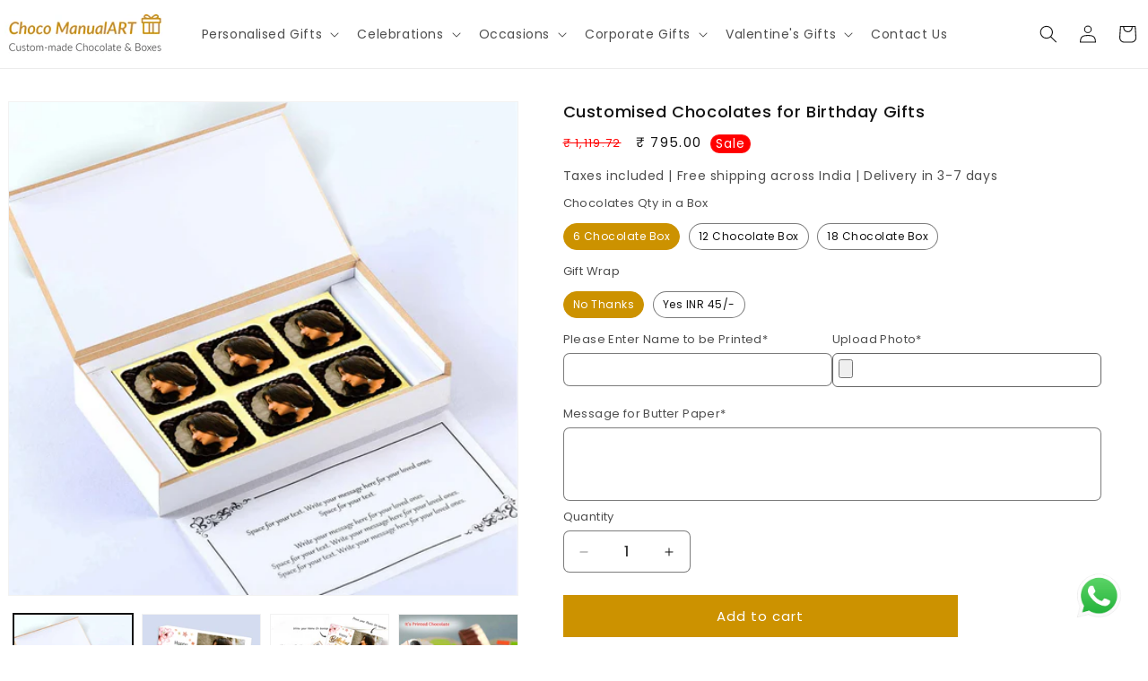

--- FILE ---
content_type: text/html; charset=utf-8
request_url: https://www.chocomanualart.com/products/customised-chocolates-for-birthday-gifts
body_size: 43243
content:
<!doctype html>
<html class="js" lang="en">
  <head>


    <meta charset="utf-8">
    <meta http-equiv="X-UA-Compatible" content="IE=edge">
    <meta name="viewport" content="width=device-width,initial-scale=1">
    <meta name="theme-color" content="">
    <link rel="canonical" href="https://www.chocomanualart.com/products/customised-chocolates-for-birthday-gifts"><link rel="icon" type="image/png" href="//www.chocomanualart.com/cdn/shop/files/WhatsApp_Image_2025-02-04_at_13.01.39_7891485b-removebg-preview.png?crop=center&height=32&v=1738655416&width=32"><link rel="preconnect" href="https://fonts.shopifycdn.com" crossorigin><title>
      Customised Chocolates for Birthday Gifts
 &ndash; Choco ManualART</title>

    <!-- Google Tag Manager 
<script>(function(w,d,s,l,i){w[l]=w[l]||[];w[l].push({'gtm.start':
new Date().getTime(),event:'gtm.js'});var f=d.getElementsByTagName(s)[0],
j=d.createElement(s),dl=l!='dataLayer'?'&l='+l:'';j.async=true;j.src=
'https://www.googletagmanager.com/gtm.js?id='+i+dl;f.parentNode.insertBefore(j,f);
})(window,document,'script','dataLayer','GTM-P9N483QR');</script>
 End Google Tag Manager -->


    
      <meta name="description" content="The Choco ManualART The Choco Manualart has long been a beloved treat for people all over the India, and our rich, smooth, and creamy chocolates taste can definitely be a cause for celebration. Whether you&#39;re trying to mark the special occasion or enjoying the chocolate as treat, The Choco Manualart, More than just a G">
    

    

<meta property="og:site_name" content="Choco ManualART">
<meta property="og:url" content="https://www.chocomanualart.com/products/customised-chocolates-for-birthday-gifts">
<meta property="og:title" content="Customised Chocolates for Birthday Gifts">
<meta property="og:type" content="product">
<meta property="og:description" content="The Choco ManualART The Choco Manualart has long been a beloved treat for people all over the India, and our rich, smooth, and creamy chocolates taste can definitely be a cause for celebration. Whether you&#39;re trying to mark the special occasion or enjoying the chocolate as treat, The Choco Manualart, More than just a G"><meta property="og:image" content="http://www.chocomanualart.com/cdn/shop/files/Layer_8_82a37007-c347-4cd8-b581-73881b2ae02d.jpg?v=1741842120">
  <meta property="og:image:secure_url" content="https://www.chocomanualart.com/cdn/shop/files/Layer_8_82a37007-c347-4cd8-b581-73881b2ae02d.jpg?v=1741842120">
  <meta property="og:image:width" content="1504">
  <meta property="og:image:height" content="1504"><meta property="og:price:amount" content="795.00">
  <meta property="og:price:currency" content="INR"><meta name="twitter:site" content="@https://x.com/chocomanualart"><meta name="twitter:card" content="summary_large_image">
<meta name="twitter:title" content="Customised Chocolates for Birthday Gifts">
<meta name="twitter:description" content="The Choco ManualART The Choco Manualart has long been a beloved treat for people all over the India, and our rich, smooth, and creamy chocolates taste can definitely be a cause for celebration. Whether you&#39;re trying to mark the special occasion or enjoying the chocolate as treat, The Choco Manualart, More than just a G">


    <script src="//www.chocomanualart.com/cdn/shop/t/42/assets/constants.js?v=132983761750457495441745231757" defer="defer"></script>
    <script src="//www.chocomanualart.com/cdn/shop/t/42/assets/pubsub.js?v=25310214064522200911745231757" defer="defer"></script>
    <script src="//www.chocomanualart.com/cdn/shop/t/42/assets/global.js?v=184345515105158409801745231757" defer="defer"></script>
    <script src="//www.chocomanualart.com/cdn/shop/t/42/assets/details-disclosure.js?v=13653116266235556501745231757" defer="defer"></script>
    <script src="//www.chocomanualart.com/cdn/shop/t/42/assets/details-modal.js?v=25581673532751508451745231757" defer="defer"></script>
    <script src="//www.chocomanualart.com/cdn/shop/t/42/assets/search-form.js?v=133129549252120666541745231757" defer="defer"></script><script>window.performance && window.performance.mark && window.performance.mark('shopify.content_for_header.start');</script><meta name="google-site-verification" content="AfFxVChp3KiGwsXO_ZJSR0x7MRXH8uWR0nmMjrYh7Y0">
<meta name="google-site-verification" content="eq_m05Gk4F9usTiA5kstjhGvpDa4W5Wmwkbzhbp8inc">
<meta id="shopify-digital-wallet" name="shopify-digital-wallet" content="/18544033892/digital_wallets/dialog">
<link rel="alternate" type="application/json+oembed" href="https://www.chocomanualart.com/products/customised-chocolates-for-birthday-gifts.oembed">
<script async="async" src="/checkouts/internal/preloads.js?locale=en-IN"></script>
<script id="shopify-features" type="application/json">{"accessToken":"8ab281c3f9f3925d2d9c914a8e62e781","betas":["rich-media-storefront-analytics"],"domain":"www.chocomanualart.com","predictiveSearch":true,"shopId":18544033892,"locale":"en"}</script>
<script>var Shopify = Shopify || {};
Shopify.shop = "choco-manualart.myshopify.com";
Shopify.locale = "en";
Shopify.currency = {"active":"INR","rate":"1.0"};
Shopify.country = "IN";
Shopify.theme = {"name":"Dawn theme","id":144238968932,"schema_name":"Dawn","schema_version":"15.3.0","theme_store_id":887,"role":"main"};
Shopify.theme.handle = "null";
Shopify.theme.style = {"id":null,"handle":null};
Shopify.cdnHost = "www.chocomanualart.com/cdn";
Shopify.routes = Shopify.routes || {};
Shopify.routes.root = "/";</script>
<script type="module">!function(o){(o.Shopify=o.Shopify||{}).modules=!0}(window);</script>
<script>!function(o){function n(){var o=[];function n(){o.push(Array.prototype.slice.apply(arguments))}return n.q=o,n}var t=o.Shopify=o.Shopify||{};t.loadFeatures=n(),t.autoloadFeatures=n()}(window);</script>
<script id="shop-js-analytics" type="application/json">{"pageType":"product"}</script>
<script defer="defer" async type="module" src="//www.chocomanualart.com/cdn/shopifycloud/shop-js/modules/v2/client.init-shop-cart-sync_BApSsMSl.en.esm.js"></script>
<script defer="defer" async type="module" src="//www.chocomanualart.com/cdn/shopifycloud/shop-js/modules/v2/chunk.common_CBoos6YZ.esm.js"></script>
<script type="module">
  await import("//www.chocomanualart.com/cdn/shopifycloud/shop-js/modules/v2/client.init-shop-cart-sync_BApSsMSl.en.esm.js");
await import("//www.chocomanualart.com/cdn/shopifycloud/shop-js/modules/v2/chunk.common_CBoos6YZ.esm.js");

  window.Shopify.SignInWithShop?.initShopCartSync?.({"fedCMEnabled":true,"windoidEnabled":true});

</script>
<script>(function() {
  var isLoaded = false;
  function asyncLoad() {
    if (isLoaded) return;
    isLoaded = true;
    var urls = ["https:\/\/cdn.shopify.com\/s\/files\/1\/0597\/3783\/3627\/files\/tptinstall.min.js?v=1718591634\u0026t=tapita-seo-script-tags\u0026shop=choco-manualart.myshopify.com"];
    for (var i = 0; i < urls.length; i++) {
      var s = document.createElement('script');
      s.type = 'text/javascript';
      s.async = true;
      s.src = urls[i];
      var x = document.getElementsByTagName('script')[0];
      x.parentNode.insertBefore(s, x);
    }
  };
  if(window.attachEvent) {
    window.attachEvent('onload', asyncLoad);
  } else {
    window.addEventListener('load', asyncLoad, false);
  }
})();</script>
<script id="__st">var __st={"a":18544033892,"offset":19800,"reqid":"c0958074-6e78-4500-b8a3-e81cad91ed98-1768913986","pageurl":"www.chocomanualart.com\/products\/customised-chocolates-for-birthday-gifts","u":"0b92e0207b53","p":"product","rtyp":"product","rid":7103501303908};</script>
<script>window.ShopifyPaypalV4VisibilityTracking = true;</script>
<script id="form-persister">!function(){'use strict';const t='contact',e='new_comment',n=[[t,t],['blogs',e],['comments',e],[t,'customer']],o='password',r='form_key',c=['recaptcha-v3-token','g-recaptcha-response','h-captcha-response',o],s=()=>{try{return window.sessionStorage}catch{return}},i='__shopify_v',u=t=>t.elements[r],a=function(){const t=[...n].map((([t,e])=>`form[action*='/${t}']:not([data-nocaptcha='true']) input[name='form_type'][value='${e}']`)).join(',');var e;return e=t,()=>e?[...document.querySelectorAll(e)].map((t=>t.form)):[]}();function m(t){const e=u(t);a().includes(t)&&(!e||!e.value)&&function(t){try{if(!s())return;!function(t){const e=s();if(!e)return;const n=u(t);if(!n)return;const o=n.value;o&&e.removeItem(o)}(t);const e=Array.from(Array(32),(()=>Math.random().toString(36)[2])).join('');!function(t,e){u(t)||t.append(Object.assign(document.createElement('input'),{type:'hidden',name:r})),t.elements[r].value=e}(t,e),function(t,e){const n=s();if(!n)return;const r=[...t.querySelectorAll(`input[type='${o}']`)].map((({name:t})=>t)),u=[...c,...r],a={};for(const[o,c]of new FormData(t).entries())u.includes(o)||(a[o]=c);n.setItem(e,JSON.stringify({[i]:1,action:t.action,data:a}))}(t,e)}catch(e){console.error('failed to persist form',e)}}(t)}const f=t=>{if('true'===t.dataset.persistBound)return;const e=function(t,e){const n=function(t){return'function'==typeof t.submit?t.submit:HTMLFormElement.prototype.submit}(t).bind(t);return function(){let t;return()=>{t||(t=!0,(()=>{try{e(),n()}catch(t){(t=>{console.error('form submit failed',t)})(t)}})(),setTimeout((()=>t=!1),250))}}()}(t,(()=>{m(t)}));!function(t,e){if('function'==typeof t.submit&&'function'==typeof e)try{t.submit=e}catch{}}(t,e),t.addEventListener('submit',(t=>{t.preventDefault(),e()})),t.dataset.persistBound='true'};!function(){function t(t){const e=(t=>{const e=t.target;return e instanceof HTMLFormElement?e:e&&e.form})(t);e&&m(e)}document.addEventListener('submit',t),document.addEventListener('DOMContentLoaded',(()=>{const e=a();for(const t of e)f(t);var n;n=document.body,new window.MutationObserver((t=>{for(const e of t)if('childList'===e.type&&e.addedNodes.length)for(const t of e.addedNodes)1===t.nodeType&&'FORM'===t.tagName&&a().includes(t)&&f(t)})).observe(n,{childList:!0,subtree:!0,attributes:!1}),document.removeEventListener('submit',t)}))}()}();</script>
<script integrity="sha256-4kQ18oKyAcykRKYeNunJcIwy7WH5gtpwJnB7kiuLZ1E=" data-source-attribution="shopify.loadfeatures" defer="defer" src="//www.chocomanualart.com/cdn/shopifycloud/storefront/assets/storefront/load_feature-a0a9edcb.js" crossorigin="anonymous"></script>
<script data-source-attribution="shopify.dynamic_checkout.dynamic.init">var Shopify=Shopify||{};Shopify.PaymentButton=Shopify.PaymentButton||{isStorefrontPortableWallets:!0,init:function(){window.Shopify.PaymentButton.init=function(){};var t=document.createElement("script");t.src="https://www.chocomanualart.com/cdn/shopifycloud/portable-wallets/latest/portable-wallets.en.js",t.type="module",document.head.appendChild(t)}};
</script>
<script data-source-attribution="shopify.dynamic_checkout.buyer_consent">
  function portableWalletsHideBuyerConsent(e){var t=document.getElementById("shopify-buyer-consent"),n=document.getElementById("shopify-subscription-policy-button");t&&n&&(t.classList.add("hidden"),t.setAttribute("aria-hidden","true"),n.removeEventListener("click",e))}function portableWalletsShowBuyerConsent(e){var t=document.getElementById("shopify-buyer-consent"),n=document.getElementById("shopify-subscription-policy-button");t&&n&&(t.classList.remove("hidden"),t.removeAttribute("aria-hidden"),n.addEventListener("click",e))}window.Shopify?.PaymentButton&&(window.Shopify.PaymentButton.hideBuyerConsent=portableWalletsHideBuyerConsent,window.Shopify.PaymentButton.showBuyerConsent=portableWalletsShowBuyerConsent);
</script>
<script data-source-attribution="shopify.dynamic_checkout.cart.bootstrap">document.addEventListener("DOMContentLoaded",(function(){function t(){return document.querySelector("shopify-accelerated-checkout-cart, shopify-accelerated-checkout")}if(t())Shopify.PaymentButton.init();else{new MutationObserver((function(e,n){t()&&(Shopify.PaymentButton.init(),n.disconnect())})).observe(document.body,{childList:!0,subtree:!0})}}));
</script>
<script id="sections-script" data-sections="header" defer="defer" src="//www.chocomanualart.com/cdn/shop/t/42/compiled_assets/scripts.js?v=24144"></script>
<script>window.performance && window.performance.mark && window.performance.mark('shopify.content_for_header.end');</script>


    <style data-shopify>
      @font-face {
  font-family: Poppins;
  font-weight: 400;
  font-style: normal;
  font-display: swap;
  src: url("//www.chocomanualart.com/cdn/fonts/poppins/poppins_n4.0ba78fa5af9b0e1a374041b3ceaadf0a43b41362.woff2") format("woff2"),
       url("//www.chocomanualart.com/cdn/fonts/poppins/poppins_n4.214741a72ff2596839fc9760ee7a770386cf16ca.woff") format("woff");
}

      @font-face {
  font-family: Poppins;
  font-weight: 700;
  font-style: normal;
  font-display: swap;
  src: url("//www.chocomanualart.com/cdn/fonts/poppins/poppins_n7.56758dcf284489feb014a026f3727f2f20a54626.woff2") format("woff2"),
       url("//www.chocomanualart.com/cdn/fonts/poppins/poppins_n7.f34f55d9b3d3205d2cd6f64955ff4b36f0cfd8da.woff") format("woff");
}

      @font-face {
  font-family: Poppins;
  font-weight: 400;
  font-style: italic;
  font-display: swap;
  src: url("//www.chocomanualart.com/cdn/fonts/poppins/poppins_i4.846ad1e22474f856bd6b81ba4585a60799a9f5d2.woff2") format("woff2"),
       url("//www.chocomanualart.com/cdn/fonts/poppins/poppins_i4.56b43284e8b52fc64c1fd271f289a39e8477e9ec.woff") format("woff");
}

      @font-face {
  font-family: Poppins;
  font-weight: 700;
  font-style: italic;
  font-display: swap;
  src: url("//www.chocomanualart.com/cdn/fonts/poppins/poppins_i7.42fd71da11e9d101e1e6c7932199f925f9eea42d.woff2") format("woff2"),
       url("//www.chocomanualart.com/cdn/fonts/poppins/poppins_i7.ec8499dbd7616004e21155106d13837fff4cf556.woff") format("woff");
}

      @font-face {
  font-family: Poppins;
  font-weight: 500;
  font-style: normal;
  font-display: swap;
  src: url("//www.chocomanualart.com/cdn/fonts/poppins/poppins_n5.ad5b4b72b59a00358afc706450c864c3c8323842.woff2") format("woff2"),
       url("//www.chocomanualart.com/cdn/fonts/poppins/poppins_n5.33757fdf985af2d24b32fcd84c9a09224d4b2c39.woff") format("woff");
}


      
        :root,
        .color-scheme-1 {
          --color-background: 255,255,255;
        
          --gradient-background: #ffffff;
        

        

        --color-foreground: 18,18,18;
        --color-background-contrast: 191,191,191;
        --color-shadow: 204,146,0;
        --color-button: 204,146,0;
        --color-button-text: 255,255,255;
        --color-secondary-button: 255,255,255;
        --color-secondary-button-text: 204,146,0;
        --color-link: 204,146,0;
        --color-badge-foreground: 18,18,18;
        --color-badge-background: 255,255,255;
        --color-badge-border: 18,18,18;
        --payment-terms-background-color: rgb(255 255 255);
      }
      
        
        .color-scheme-2 {
          --color-background: 243,243,243;
        
          --gradient-background: #f3f3f3;
        

        

        --color-foreground: 18,18,18;
        --color-background-contrast: 179,179,179;
        --color-shadow: 18,18,18;
        --color-button: 18,18,18;
        --color-button-text: 243,243,243;
        --color-secondary-button: 243,243,243;
        --color-secondary-button-text: 18,18,18;
        --color-link: 18,18,18;
        --color-badge-foreground: 18,18,18;
        --color-badge-background: 243,243,243;
        --color-badge-border: 18,18,18;
        --payment-terms-background-color: rgb(243 243 243);
      }
      
        
        .color-scheme-3 {
          --color-background: 204,146,0;
        
          --gradient-background: #cc9200;
        

        

        --color-foreground: 255,255,255;
        --color-background-contrast: 77,55,0;
        --color-shadow: 18,18,18;
        --color-button: 255,255,255;
        --color-button-text: 0,0,0;
        --color-secondary-button: 204,146,0;
        --color-secondary-button-text: 255,255,255;
        --color-link: 255,255,255;
        --color-badge-foreground: 255,255,255;
        --color-badge-background: 204,146,0;
        --color-badge-border: 255,255,255;
        --payment-terms-background-color: rgb(204 146 0);
      }
      
        
        .color-scheme-4 {
          --color-background: 246,246,248;
        
          --gradient-background: #f6f6f8;
        

        

        --color-foreground: 6,5,0;
        --color-background-contrast: 174,174,192;
        --color-shadow: 18,18,18;
        --color-button: 6,5,0;
        --color-button-text: 18,18,18;
        --color-secondary-button: 246,246,248;
        --color-secondary-button-text: 204,146,0;
        --color-link: 204,146,0;
        --color-badge-foreground: 6,5,0;
        --color-badge-background: 246,246,248;
        --color-badge-border: 6,5,0;
        --payment-terms-background-color: rgb(246 246 248);
      }
      
        
        .color-scheme-5 {
          --color-background: 18,18,18;
        
          --gradient-background: #121212;
        

        

        --color-foreground: 255,255,255;
        --color-background-contrast: 146,146,146;
        --color-shadow: 18,18,18;
        --color-button: 255,255,255;
        --color-button-text: 0,0,0;
        --color-secondary-button: 18,18,18;
        --color-secondary-button-text: 0,0,0;
        --color-link: 0,0,0;
        --color-badge-foreground: 255,255,255;
        --color-badge-background: 18,18,18;
        --color-badge-border: 255,255,255;
        --payment-terms-background-color: rgb(18 18 18);
      }
      

      body, .color-scheme-1, .color-scheme-2, .color-scheme-3, .color-scheme-4, .color-scheme-5 {
        color: rgba(var(--color-foreground), 0.75);
        background-color: rgb(var(--color-background));
      }

      :root {
        --font-body-family: Poppins, sans-serif;
        --font-body-style: normal;
        --font-body-weight: 400;
        --font-body-weight-bold: 700;

        --font-heading-family: Poppins, sans-serif;
        --font-heading-style: normal;
        --font-heading-weight: 500;

        --font-body-scale: 1.0;
        --font-heading-scale: 1.0;

        --media-padding: px;
        --media-border-opacity: 0.05;
        --media-border-width: 1px;
        --media-radius: 0px;
        --media-shadow-opacity: 0.0;
        --media-shadow-horizontal-offset: 0px;
        --media-shadow-vertical-offset: 40px;
        --media-shadow-blur-radius: 5px;
        --media-shadow-visible: 0;

        --page-width: 130rem;
        --page-width-margin: 0rem;

        --product-card-image-padding: 0.0rem;
        --product-card-corner-radius: 0.0rem;
        --product-card-text-alignment: left;
        --product-card-border-width: 0.0rem;
        --product-card-border-opacity: 0.1;
        --product-card-shadow-opacity: 0.0;
        --product-card-shadow-visible: 0;
        --product-card-shadow-horizontal-offset: 0.0rem;
        --product-card-shadow-vertical-offset: 0.4rem;
        --product-card-shadow-blur-radius: 0.5rem;

        --collection-card-image-padding: 0.0rem;
        --collection-card-corner-radius: 0.0rem;
        --collection-card-text-alignment: left;
        --collection-card-border-width: 0.0rem;
        --collection-card-border-opacity: 0.1;
        --collection-card-shadow-opacity: 0.0;
        --collection-card-shadow-visible: 0;
        --collection-card-shadow-horizontal-offset: -0.2rem;
        --collection-card-shadow-vertical-offset: -1.2rem;
        --collection-card-shadow-blur-radius: 1.5rem;

        --blog-card-image-padding: 0.0rem;
        --blog-card-corner-radius: 0.0rem;
        --blog-card-text-alignment: left;
        --blog-card-border-width: 0.0rem;
        --blog-card-border-opacity: 0.1;
        --blog-card-shadow-opacity: 0.0;
        --blog-card-shadow-visible: 0;
        --blog-card-shadow-horizontal-offset: 0.0rem;
        --blog-card-shadow-vertical-offset: 0.4rem;
        --blog-card-shadow-blur-radius: 0.5rem;

        --badge-corner-radius: 4.0rem;

        --popup-border-width: 1px;
        --popup-border-opacity: 0.1;
        --popup-corner-radius: 0px;
        --popup-shadow-opacity: 0.05;
        --popup-shadow-horizontal-offset: 0px;
        --popup-shadow-vertical-offset: 4px;
        --popup-shadow-blur-radius: 5px;

        --drawer-border-width: 1px;
        --drawer-border-opacity: 0.1;
        --drawer-shadow-opacity: 0.0;
        --drawer-shadow-horizontal-offset: 0px;
        --drawer-shadow-vertical-offset: 4px;
        --drawer-shadow-blur-radius: 5px;

        --spacing-sections-desktop: 12px;
        --spacing-sections-mobile: 12px;

        --grid-desktop-vertical-spacing: 12px;
        --grid-desktop-horizontal-spacing: 12px;
        --grid-mobile-vertical-spacing: 6px;
        --grid-mobile-horizontal-spacing: 6px;

        --text-boxes-border-opacity: 0.1;
        --text-boxes-border-width: 0px;
        --text-boxes-radius: 0px;
        --text-boxes-shadow-opacity: 0.0;
        --text-boxes-shadow-visible: 0;
        --text-boxes-shadow-horizontal-offset: 0px;
        --text-boxes-shadow-vertical-offset: 4px;
        --text-boxes-shadow-blur-radius: 5px;

        --buttons-radius: 0px;
        --buttons-radius-outset: 0px;
        --buttons-border-width: 1px;
        --buttons-border-opacity: 1.0;
        --buttons-shadow-opacity: 0.0;
        --buttons-shadow-visible: 0;
        --buttons-shadow-horizontal-offset: 0px;
        --buttons-shadow-vertical-offset: 4px;
        --buttons-shadow-blur-radius: 5px;
        --buttons-border-offset: 0px;

        --inputs-radius: 6px;
        --inputs-border-width: 1px;
        --inputs-border-opacity: 0.55;
        --inputs-shadow-opacity: 0.0;
        --inputs-shadow-horizontal-offset: 0px;
        --inputs-margin-offset: 0px;
        --inputs-shadow-vertical-offset: 4px;
        --inputs-shadow-blur-radius: 5px;
        --inputs-radius-outset: 7px;

        --variant-pills-radius: 40px;
        --variant-pills-border-width: 1px;
        --variant-pills-border-opacity: 0.55;
        --variant-pills-shadow-opacity: 0.0;
        --variant-pills-shadow-horizontal-offset: 0px;
        --variant-pills-shadow-vertical-offset: 4px;
        --variant-pills-shadow-blur-radius: 5px;
      }

      *,
      *::before,
      *::after {
        box-sizing: inherit;
      }

      html {
        box-sizing: border-box;
        font-size: calc(var(--font-body-scale) * 62.5%);
        height: 100%;
      }

      body {
        display: grid;
        grid-template-rows: auto auto 1fr auto;
        grid-template-columns: 100%;
        min-height: 100%;
        margin: 0;
        font-size: 1.5rem;
        letter-spacing: 0.06rem;
        line-height: calc(1 + 0.8 / var(--font-body-scale));
        font-family: var(--font-body-family);
        font-style: var(--font-body-style);
        font-weight: var(--font-body-weight);
      }

      @media screen and (min-width: 750px) {
        body {
          font-size: 1.6rem;
        }
      }
    </style>

    <link href="//www.chocomanualart.com/cdn/shop/t/42/assets/base.css?v=82042951871322147131758718993" rel="stylesheet" type="text/css" media="all" />
    <link rel="stylesheet" href="//www.chocomanualart.com/cdn/shop/t/42/assets/component-cart-items.css?v=123238115697927560811745231757" media="print" onload="this.media='all'">
      <link rel="preload" as="font" href="//www.chocomanualart.com/cdn/fonts/poppins/poppins_n4.0ba78fa5af9b0e1a374041b3ceaadf0a43b41362.woff2" type="font/woff2" crossorigin>
      

      <link rel="preload" as="font" href="//www.chocomanualart.com/cdn/fonts/poppins/poppins_n5.ad5b4b72b59a00358afc706450c864c3c8323842.woff2" type="font/woff2" crossorigin>
      
<link
        rel="stylesheet"
        href="//www.chocomanualart.com/cdn/shop/t/42/assets/component-predictive-search.css?v=118923337488134913561745231757"
        media="print"
        onload="this.media='all'"
      ><script>
      if (Shopify.designMode) {
        document.documentElement.classList.add('shopify-design-mode');
      }
    </script>
    
  <script type="application/javascript">
checkoutBuyer = "https://fastrr-boost-ui.pickrr.com/";
</script>
<input type="hidden" value="www.chocomanualart.com" id="sellerDomain"/>
<link rel="stylesheet" href="https://fastrr-boost-ui.pickrr.com/assets/styles/shopify.css">
<script src="https://fastrr-boost-ui.pickrr.com/assets/js/channels/shopify.js" defer></script>
<script src="https://fastrr-boost-ui.pickrr.com/assets/js/channels/shiprocketMarketing.js"></script>
<input type="hidden" value="rz" id="template"/>
<!-- <input type="hidden" value="percent" id="discountType"/>
<input type="hidden" value="5" id="discValue"/> -->
<style>	
  .sr-headless-checkout {
    font-family: inherit;
    font-size: 14px;
    font-weight: 600;
    border-radius: 40px;
    height: 40px;
    letter-spacing: 1px;
    background-color:rgb(204, 146, 0) ;
     }
  .sr-powered-by{
    right:19px!important;
  }
/* .sr-discount-label{
  font-size:0px !important;
}
 .sr-discount-label:before{
    content:"EXTRA 5% OFF on PERFUMES";
    font-size: 9px;
    color: #000;
    text-transform: none;
    top: -8px;
    left: 6px;
    background-color: #53FF73;
    border-radius: 3px;
    padding: 0 10px;
} */
</style>
  <script>

if(!window.jQuery){
	var jqueryScript = document.createElement('script');
	jqueryScript.setAttribute('src','https://ajax.googleapis.com/ajax/libs/jquery/3.6.0/jquery.min.js');
	document.head.appendChild(jqueryScript);
}

_DL_jQueryinterval = setInterval(function(){
	// wait for jQuery to load & run script after jQuery has loaded
	if(window.jQuery){
    	// search parameters
    	getURLParams = function(name, url){
        	if (!url) url = window.location.href;
        	name = name.replace(/[\[\]]/g, "\\$&");
        	var regex = new RegExp("[?&]" + name + "(=([^&#]*)|&|#|$)"),
        	results = regex.exec(url);
        	if (!results) return null;
        	if (!results[2]) return '';
        	return decodeURIComponent(results[2].replace(/\+/g, " "));
    	};
   	 
    	/********
    	* DYNAMIC DEPENDENCIES
    	*********/
   	 
    	_DL_ = {
        	dynamicCart: true,  // if cart is dynamic (meaning no refresh on cart add) set to true
        	debug: false, // if true, console messages will be displayed
        	cart: null,
        	wishlist: null,
        	removeCart: null
    	};
   	 
    	customBindings = {
        	cartTriggers: [],
        	viewCart: [],
        	removeCartTrigger: [],
        	cartVisableSelector: [],
        	promoSubscriptionsSelectors: [],
        	promoSuccess: [],
        	ctaSelectors: [],
        	newsletterSelectors: [],
        	newsletterSuccess: [],
        	searchPage: [],
        	wishlistSelector: [],
        	removeWishlist: [],
        	wishlistPage: [],
        	searchTermQuery: [getURLParams('q')], // replace var with correct query
    	};
   	 
    	/* DO NOT EDIT *
    	defaultBindings = {
        	cartTriggers: ['form[action="/cart/add"] [type="submit"],.add-to-cart,.cart-btn'],
        	viewCart: ['form[action="/cart"],.my-cart,.trigger-cart,#mobileCart'],
        	removeCartTrigger: ['[href*="/cart/change"]'],
        	cartVisableSelector: ['.inlinecart.is-active,.inline-cart.is-active'],
        	promoSubscriptionsSelectors: [],
        	promoSuccess: [],
        	ctaSelectors: [],
        	newsletterSelectors: ['input.contact_email'],
        	newsletterSuccess: ['.success_message'],
        	searchPage: ['search'],
        	wishlistSelector: [],
        	removeWishlist: [],
        	wishlistPage: []
    	};
   	 
    	// stitch bindings
    	objectArray = customBindings;
    	outputObject = _DL_;
   	 
    	applyBindings = function(objectArray, outputObject){
        	for (var x in objectArray) {  
            	var key = x;
            	var objs = objectArray[x];
            	values = [];    
            	if(objs.length > 0){    
                	values.push(objs);
                	if(key in outputObject){         	 
                    	values.push(outputObject[key]);
                    	outputObject[key] = values.join(", ");
                	}else{   	 
                    	outputObject[key] = values.join(", ");
                	}   
            	}  
        	}
    	};
   	 
    	applyBindings(customBindings, _DL_);
    	applyBindings(defaultBindings, _DL_);
   	 
    	/********
    	* PREREQUISITE LIBRARIES
    	*********/
   	 
    	clearInterval(_DL_jQueryinterval);
   	 
    	// jquery-cookies.js
    	if(typeof $.cookie!==undefined){
        	(function(a){if(typeof define==='function'&&define.amd){define(['jquery'],a)}else if(typeof exports==='object'){module.exports=a(require('jquery'))}else{a(jQuery)}}(function($){var g=/\+/g;function encode(s){return h.raw?s:encodeURIComponent(s)}function decode(s){return h.raw?s:decodeURIComponent(s)}function stringifyCookieValue(a){return encode(h.json?JSON.stringify(a):String(a))}function parseCookieValue(s){if(s.indexOf('"')===0){s=s.slice(1,-1).replace(/\\"/g,'"').replace(/\\\\/g,'\\')}try{s=decodeURIComponent(s.replace(g,' '));return h.json?JSON.parse(s):s}catch(e){}}function read(s,a){var b=h.raw?s:parseCookieValue(s);return $.isFunction(a)?a(b):b}var h=$.cookie=function(a,b,c){if(arguments.length>1&&!$.isFunction(b)){c=$.extend({},h.defaults,c);if(typeof c.expires==='number'){var d=c.expires,t=c.expires=new Date();t.setMilliseconds(t.getMilliseconds()+d*864e+5)}return(document.cookie=[encode(a),'=',stringifyCookieValue(b),c.expires?'; expires='+c.expires.toUTCString():'',c.path?'; path='+c.path:'',c.domain?'; domain='+c.domain:'',c.secure?'; secure':''].join(''))}var e=a?undefined:{},cookies=document.cookie?document.cookie.split('; '):[],i=0,l=cookies.length;for(;i<l;i++){var f=cookies[i].split('='),name=decode(f.shift()),cookie=f.join('=');if(a===name){e=read(cookie,b);break}if(!a&&(cookie=read(cookie))!==undefined){e[name]=cookie}}return e};h.defaults={};$.removeCookie=function(a,b){$.cookie(a,'',$.extend({},b,{expires:-1}));return!$.cookie(a)}}))}
   	 
    	/********
    	* Begin dataLayer Build
    	*********/
   	 
    	window.dataLayer = window.dataLayer || [];  // init data layer if doesn't already exist

    	var template = "product.1-product-photo-message-name";
   	 
    	/**
    	* Landing Page Cookie
    	* 1. Detect if user just landed on the site
    	* 2. Only fires if Page Title matches website */
   	 
    	$.cookie.raw = true;
    	if ($.cookie('landingPage') === undefined || $.cookie('landingPage').length === 0) {
        	var landingPage = true;
        	$.cookie('landingPage', unescape);
        	$.removeCookie('landingPage', {path: '/'});
        	$.cookie('landingPage', 'landed', {path: '/'});
    	} else {
        	var landingPage = false;
        	$.cookie('landingPage', unescape);
        	$.removeCookie('landingPage', {path: '/'});
        	$.cookie('landingPage', 'refresh', {path: '/'});
    	}
    	if (_DL_.debug) {
        	console.log('Landing Page: ' + landingPage);
    	}
   	 
    	/**
    	* Log State Cookie */
   	 
    	
    	var isLoggedIn = false;
    	
    	if (!isLoggedIn) {
        	$.cookie('logState', unescape);
        	$.removeCookie('logState', {path: '/'});
        	$.cookie('logState', 'loggedOut', {path: '/'});
    	} else {
        	if ($.cookie('logState') === 'loggedOut' || $.cookie('logState') === undefined) {
            	$.cookie('logState', unescape);
            	$.removeCookie('logState', {path: '/'});
            	$.cookie('logState', 'firstLog', {path: '/'});
        	} else if ($.cookie('logState') === 'firstLog') {
            	$.cookie('logState', unescape);
            	$.removeCookie('logState', {path: '/'});
            	$.cookie('logState', 'refresh', {path: '/'});
        	}
    	}
   	 
    	if ($.cookie('logState') === 'firstLog') {
        	var firstLog = true;
    	} else {
        	var firstLog = false;
    	}
   	 
    	/********
    	* DATALAYER SECTIONS
    	*********/
   	 
    	/**
    	* DATALAYER: Landing Page
    	* Fires any time a user first lands on the site. */
   	 
    	if ($.cookie('landingPage') === 'landed') {
        	dataLayer.push({
            	'pageType': 'Landing',
            	'event': 'first_time_visitor'
        	});
    	}
   	 
    	/**
    	* DATALAYER: Log State
    	* 1. Determine if user is logged in or not.
    	* 2. Return User specific data. */
   	 
    	var logState = {
        	
        	
        	'logState' : "Logged Out",
        	
        	
        	'firstLog'  	: firstLog,
        	'customerEmail' : null,
        	'timestamp' 	: Date().replace(/\(.*?\)/g,''),  
        	
        	'customerType'   	: 'New',
        	'customerTypeNumber' :'1',
        	
        	'shippingInfo' : {
            	'fullName'  : null,
            	'firstName' : null,
            	'lastName'  : null,
            	'address1'  : null,
            	'address2'  : null,
            	'street'	: null,
            	'city'  	: null,
            	'province'  : null,
            	'zip'   	: null,
            	'country'   : null,
            	'phone' 	: null,
        	},
        	'billingInfo' : {
            	'fullName'  : null,
            	'firstName' : null,
            	'lastName'  : null,
            	'address1'  : null,
            	'address2'  : null,
            	'street'	: null,
            	'city'  	: null,
            	'province'  : null,
            	'zip'   	: null,
            	'country'   : null,
            	'phone' 	: null,
        	},
        	'checkoutEmail' : null,
        	'currency'  	: "INR",
        	'pageType'  	: 'Log State',
        	'event'     	: 'logState'
    	}
    	dataLayer.push(logState);
    	/**
    	* DATALAYER: Homepage */
   	 
    	if(document.location.pathname == "/"){
        	dataLayer.push({
            	'pageType' : 'Homepage',
            	'event'	: 'homepage',
            	logState
        	});
    	}
 	 
    	/**
    	* DATALAYER: 404 Pages
    	* Fire on 404 Pages */
 		 
    	/**
    	* DATALAYER: Blog Articles
    	* Fire on Blog Article Pages */
    	
   	 
    	/** DATALAYER: Product List Page (Collections, Category)
    	* Fire on all product listing pages. */
    	
       	 
    	/** DATALAYER: Product Page
    	* Fire on all Product View pages. */
    	  
        	var ecommerce = {
            	'items': [{
                	'item_id'    	: 7103501303908,  
                	'item_variant'	: 41609376202852,        	 
                	'item_name'  	: "Customised Chocolates for Birthday Gifts",
                	'price'       	: "795.00",
                	'item_brand'  	: "Choco ManualART",
                	'item_category'   : "Printed",
                	'item_list_name'  : null,
                	'description' 	: "The Choco ManualARTThe Choco Manualart has long been a beloved treat for people all over the India, and our rich, smooth, and creamy    chocolates taste can definitely be a cause for celebration. Whether you're trying to mark the special occasion    or enjoying the chocolate as treat, The Choco Manualart, More than just a Gift have rich experience of giving best    experience to our customers.            Customization Details  \u0026gt;                                                         Please share the name and image that should be printed on the box and or chocolates. This refer to                    details to whom you are gifting the gift.                Please share the message to be printed and this would be added with the gift box                Butter paper message - Printed only in black and white color on butter paper. No emojis or language                    other then Hindi\/English will be printed. The Choco Manualart accepts no responsibility if other                    language text is shared and an error occurs.                User are required to share the details based on theme, If theme does not have photo print option,                    users may not get the option to add image.                                    Box Details  \u0026gt;                      Chocolate Box : We are using premium quality wooden box, dimesions are as per below.                                                                        Box Size(No of chocolates)                        Box Dimensions                        Total Weight(Box + Chocolate)                                                                6 Chocolate Box                        180 x 100 x 32 mm                        230 grams                                                                12 Chocolate Box                        230 x 150 x 32 mm                        420 grams                                                                18 Chocolate Box                        320 x 150 x 32 mm                        650 grams                                                                        About Chocolates  \u0026gt;                                  We use an incredible blend of milk and dark chocolates. The subsequent chocolate has a rich surface and                fully delectable in taste without being excessively sweet. On the off chance that you like, we can make                chocolates utilizing just dark chocolate or only milk chocolate.                            The Chocolates are pure vegetarian                Our product are made with utmost care and delicacy with keeping high standard of maintaing the                    hygiene.                Each chocolates weigh about 10-15gms                For assorted chocolates Box (Non Printed):There will be Fruit \u0026amp; Nuts filling only and no                    customisation will be done on it.                For Wrapper Chocolates:There will be Fruit \u0026amp; Nuts as filling along with customisation on                    chocolate wrapper.                For printed\/photo chocolate:The Printing will be done on the chocolate with edible ink which is safe                    for consumption.No fillings will be there on printed chocolates.                Ingredients that are used for printing on chocolates are used of best in industry and are imported                    which have global standardization.                Printing might be affected in some area in rare scenarios, the product is still good to go for                    consumptions.                                     Shelf-life and Storage  \u0026gt;                                             Shelf Life: 3 Months.                Keep it in a cool dry and hygienic place.                The temperature required Up-to 25 degrees.                Refrigeration not necessarily required if temperature is maintained.                        ",
                	'imageURL'    	: 'https://www.chocomanualart.com/cdn/shop/files/Layer_8_82a37007-c347-4cd8-b581-73881b2ae02d_grande.jpg?v=1741842120',
                	'productURL'  	: '/products/customised-chocolates-for-birthday-gifts'
            	}]
        	};          	 
        	dataLayer.push({
            	'pageType' : 'Product',
            	'event'	: 'view_item',
       		  ecommerce
       		 });
        	$(_DL_.cartTriggers).click(function(){
   			 dataLayer.push({               	 
                	'event'	: 'add_to_cart',
                	ecommerce
          		 });             	 
        	});         	 
     	 
 	 
    	/** DATALAYER: Cart View
    	* Fire anytime a user views their cart (non-dynamic) */          	 
    	
           	 
    	/* DATALAYER: Checkout on Shopify Plus */
    	if(Shopify.Checkout){
        	var ecommerce = {
            	'transaction_id': 'null',
            	'affiliation': "Choco ManualART",
            	'value': "",
            	'tax': "",
            	'shipping': "",
            	'subtotal': "",
            	'currency': null,
            	
            	'email': null,
            	'items':[],
            	};
        	if(Shopify.Checkout.step){
            	if(Shopify.Checkout.step.length > 0){
                	if (Shopify.Checkout.step === 'contact_information'){
                    	dataLayer.push({
                        	'event'	:'begin_checkout',
                        	'pageType' :'Customer Information',
                        	'step': 1,
                   		 ecommerce
                    	});
                	}else if (Shopify.Checkout.step === 'shipping_method'){
                    	dataLayer.push({
                        	'event'	:'add_shipping_info',
                        	'pageType' :'Shipping Information',
                        	ecommerce
                    	});
                	}else if( Shopify.Checkout.step === "payment_method" ){
                    	dataLayer.push({
                        	'event'	:'add_payment_info',
                        	'pageType' :'Add Payment Info',
                   		 ecommerce
                    	});
                	}
            	}
                       	 
            	/** DATALAYER: Transaction */
            	if(Shopify.Checkout.page == "thank_you"){
                	dataLayer.push({
                	'pageType' :'Transaction',
                	'event'	:'purchase',
                	ecommerce
                	});
            	}          	 
        	}
    	}
         	 
    	/* DOM Ready */    
    	$(document).ready(function() {
        	/** DATALAYER: Search Results */
        	var searchPage = new RegExp(_DL_.searchPage, "g");
        	if(document.location.pathname.match(searchPage)){
            	var ecommerce = {
                	items :[],
            	};
            	dataLayer.push({
                	'pageType'   : "Search",
                	'search_term' : _DL_.searchTermQuery,                                  	 
                	'event'  	: "search",
                	'item_list_name'  : null,
                	ecommerce
            	});    
        	}
       	 
        	/* DATALAYER: Remove From Cart */
        	

        	/* Google Tag Manager */
        	(function(w,d,s,l,i){w[l]=w[l]||[];w[l].push({'gtm.start':
        	new Date().getTime(),event:'gtm.js'});var f=d.getElementsByTagName(s)[0],
        	j=d.createElement(s),dl=l!='dataLayer'?'&l='+l:'';j.async=true;j.src=
        	'https://www.googletagmanager.com/gtm.js?id='+i+dl;f.parentNode.insertBefore(j,f);
        	})(window,document,'script','dataLayer','GTM-P9N483QR');

    	}); // document ready
	}
}, 500);
 
</script>

    
  <!-- BEGIN app block: shopify://apps/tapita-seo-speed/blocks/app-embed/cd37ca7a-40ad-4fdc-afd3-768701482209 -->



<script class="tpt-seo-schema">
    var tapitaSeoVer = 1177;
    var tptAddedSchemas = [];
</script>






    <!-- BEGIN app snippet: product-schema -->

  <!-- END app snippet -->



  




<!-- BEGIN app snippet: alter-schemas -->




<script>
    (function disableSchemasByType(schemaTypesToDisable = []) {
        if (!schemaTypesToDisable.length) return;
        const DEBUG = window.location.href?.includes("debug");
        const log = (...a) => DEBUG && console.log(...a);
        const removeAttrsDeep = (root, attrs) => {
            root.querySelectorAll("*").forEach((el) =>
                attrs.forEach((a) => el.removeAttribute(a))
            );
        };
        const extractTypesFromJsonLD = (json) => {
            const types = new Set();
            const walk = (v) => {
                if (!v) return;
                if (Array.isArray(v)) return v.forEach(walk);
                if (typeof v === "object") {
                    if (v["@type"]) {
                        (Array.isArray(v["@type"])
                            ? v["@type"]
                            : [v["@type"]]
                        ).forEach((t) => types.add(t));
                    }
                    if (v["@graph"]) walk(v["@graph"]);
                }
            };
            walk(json);
            return types;
        };
        const matchesSchemaType = (value) =>
            value && schemaTypesToDisable.some((t) => value.includes(t));
        const handleJsonLD = (container = document) => {
            container
                .querySelectorAll(
                    'script[type="application/ld+json"]:not([author="tpt"])'
                )
                .forEach((script) => {
                    try {
                        const json = JSON.parse(script.textContent);
                        const types = extractTypesFromJsonLD(json);
                        if (
                            [...types].some((t) => schemaTypesToDisable.includes(t))
                        ) {
                            script.type = "application/ldjson-disabled";
                            log("Disabled JSON-LD:", script);
                        }
                    } catch {}
                });
        };
        const handleMicrodata = (container = document) => {
            container
                .querySelectorAll(
                    schemaTypesToDisable
                        .map((t) => `[itemtype*="schema.org/${t}"]`)
                        .join(",")
                )
                .forEach((el) => {
                    el.removeAttribute("itemscope");
                    el.removeAttribute("itemtype");
                    el.removeAttribute("itemprop");
                    removeAttrsDeep(el, ["itemprop"]);
                });
        };
        const handleRDFa = (container = document) => {
            container
                .querySelectorAll(
                    schemaTypesToDisable
                        .map(
                            (t) =>
                                `[typeof*="${t}"],[vocab*="schema.org"][typeof*="${t}"]`
                        )
                        .join(",")
                )
                .forEach((el) => {
                    el.removeAttribute("vocab");
                    el.removeAttribute("typeof");
                    el.removeAttribute("property");
                    removeAttrsDeep(el, ["property"]);
                });
        };
        const processSchemas = (container) => {
            handleJsonLD(container);
            handleMicrodata(container);
            handleRDFa(container);
        };
        processSchemas();
        const observer = new MutationObserver((mutations) => {
            mutations.forEach((m) => {
                m.addedNodes.forEach((n) => {
                    if (n.nodeType !== 1) return;

                    if (
                        n.tagName === "SCRIPT" &&
                        n.type === "application/ld+json" &&
                        n.getAttribute("author") !== "tpt"
                    ) {
                        handleJsonLD(n.parentElement);
                        return;
                    }

                    const itemType = n.getAttribute?.("itemtype");
                    const typeOf = n.getAttribute?.("typeof");

                    if (matchesSchemaType(itemType) || matchesSchemaType(typeOf)) {
                        handleMicrodata(n.parentElement);
                        handleRDFa(n.parentElement);
                    } else {
                        processSchemas(n);
                    }
                });

                if (m.type === "attributes") {
                    const t = m.target;

                    if (
                        t.tagName === "SCRIPT" &&
                        t.type === "application/ld+json" &&
                        t.getAttribute("author") !== "tpt"
                    ) {
                        handleJsonLD(t.parentElement);
                    }

                    if (
                        m.attributeName === "itemtype" &&
                        matchesSchemaType(t.getAttribute("itemtype"))
                    ) {
                        handleMicrodata(t.parentElement);
                    }

                    if (
                        m.attributeName === "typeof" &&
                        matchesSchemaType(t.getAttribute("typeof"))
                    ) {
                        handleRDFa(t.parentElement);
                    }
                }
            });
        });

        observer.observe(document.body || document.documentElement, {
            childList: true,
            subtree: true,
            attributes: true,
            attributeFilter: ["itemtype", "typeof", "type"],
        });

        log("Schema disabler initialized with types:", schemaTypesToDisable);
    })(window.tptAddedSchemas);
</script><!-- END app snippet -->


<script class="tpt-seo-schema">
    var instantPageUrl = "https://cdn.shopify.com/extensions/019bbbb9-e942-7603-927f-93a888f220ea/tapita-seo-schema-175/assets/instantpage.js";
    var tptMetaDataConfigUrl = 'https://cdn.shopify.com/s/files/1/0185/4403/3892/t/42/assets/tapita-meta-data.json?v=1753274553';
    // ADD META TITLE / DESCRIPTION WHEN tptMetaDataConfigUrl valid
    const createMetaTag = (descriptionValue) => {
        const metaTag = document.createElement('meta');
        metaTag.setAttribute('name', 'description');
        metaTag.setAttribute('content', descriptionValue);
        const headTag = document.querySelector('head');
        headTag.appendChild(metaTag);
    }
    const replaceMetaTagContent = (titleValue, descriptionValue, needReplaceVar) => {
        const disableReplacingTitle = !!window._tpt_no_replacing_plain_title
        const disableReplacingDescription = !!window._tpt_no_replacing_plain_desc
        const config = { attributes: true, childList: true, subtree: true};
        const header = document.getElementsByTagName('head')[0];
        let i = 0;
        const callback = (mutationList, observer) => {
            i++;
            const title = document.getElementsByTagName('title')[0];
            const ogTitle = document.querySelector('meta[property="og:title"]');
            const twitterTitle = document.querySelector('meta[name="twitter:title"]');
            const newTitle = needReplaceVar ? replaceVar(titleValue) : titleValue;
            const newDescription = needReplaceVar ? replaceVar(descriptionValue) : descriptionValue;
            if(titleValue && document && document.title != newTitle && !disableReplacingTitle){
                document.title = newTitle;
            }
            if(ogTitle && (ogTitle?.content != newTitle)){
                ogTitle?.setAttribute('content', newTitle);
            }
            if(twitterTitle && (twitterTitle?.content != newTitle)){
                twitterTitle?.setAttribute('content', newTitle);
            }
            const metaDescriptionTagList = document.querySelectorAll('meta[name="description"]');
            const ogDescriptionTagList = document.querySelector('meta[property="og:description"]');
            const twitterDescriptionTagList = document.querySelector('meta[name="twitter:description"]');
            try {
                if(ogDescriptionTagList && newDescription && (ogDescriptionTagList?.content != newDescription)) {
                    ogDescriptionTagList?.setAttribute('content', newDescription);
                }
                if(twitterDescriptionTagList && newDescription && (twitterDescriptionTagList?.content != newDescription)){
                    twitterDescriptionTagList?.setAttribute('content', newDescription);
                }
            } catch (err) {

            }
            if (descriptionValue) {
                if(metaDescriptionTagList?.length == 0){
                    try {
                    createMetaTag(newDescription);
                    } catch (err) {
                    //
                    }
                }
                metaDescriptionTagList?.forEach(metaDescriptionTag=>{
                    if(metaDescriptionTag.content != newDescription && !disableReplacingDescription){
                    metaDescriptionTag.content = newDescription;
                    }
                })
            }
            if(observer && i > 1000){
                observer.disconnect();
            }
        };
        callback();
        setTimeout(callback, 100);
        const observer = new MutationObserver(callback);
        if(observer){
            observer.observe(header, config);
        }
    }
    if (tptMetaDataConfigUrl) {
        fetch(tptMetaDataConfigUrl)
        .then(response => response.json())
        .then((data) => {
            if(!data) return;
            const instantPage = data?.instantPage || false;
            const excludedPaths = [
                '/cart',
                '/checkout',
                '/account',
                '/search',
                'logout',
                'login',
                'customer'
            ];
            if (!window.FPConfig || !window.FPConfig.ignoreKeywords || !Array.isArray(window.FPConfig.ignoreKeywords)) {
                window.FPConfig = { ignoreKeywords : excludedPaths };
            } else {
                window.FPConfig.ignoreKeywords = window.FPConfig.ignoreKeywords.concat(excludedPaths);
            }
            var toEnableInstantPageByPath = true;
            if (window.location.pathname && window.location.pathname.includes) {
                excludedPaths.forEach(excludedPath => {
                    if (window.location.pathname.includes(excludedPath)) {
                        toEnableInstantPageByPath = false;
                    }
                });
            }
            const spcBar = document ? document.getElementById('shopify-pc__banner') : null;
            if (spcBar)
                toEnableInstantPageByPath = false;
            if (window.document &&
                window.document.location &&
                window.document.location.pathname &&
                window.document.location.pathname.includes) {
                excludedPaths.forEach(excludedPath => {
                    if (window.document.location.pathname.includes(excludedPath)) {
                        toEnableInstantPageByPath = false;
                    }
                });
            }
            if(instantPage && toEnableInstantPageByPath){
                const tptAddInstantPage =  setInterval(function () {
                    try {
                        if(document && document.body && (window.top === window.self)){
                            var instantScript = document.createElement('script');
                            instantScript.src = instantPageUrl;
                            document.body.appendChild(instantScript);
                            clearInterval(tptAddInstantPage);
                        }
                    } catch (err) {
                        //
                    }
                }, 500);
            }
        });
    }
    if (window.tapita_meta_page_title || window.tapita_meta_page_description) {
        replaceMetaTagContent(window.tapita_meta_page_title, window.tapita_meta_page_description, false);
    }
</script>



<!-- END app block --><link href="https://monorail-edge.shopifysvc.com" rel="dns-prefetch">
<script>(function(){if ("sendBeacon" in navigator && "performance" in window) {try {var session_token_from_headers = performance.getEntriesByType('navigation')[0].serverTiming.find(x => x.name == '_s').description;} catch {var session_token_from_headers = undefined;}var session_cookie_matches = document.cookie.match(/_shopify_s=([^;]*)/);var session_token_from_cookie = session_cookie_matches && session_cookie_matches.length === 2 ? session_cookie_matches[1] : "";var session_token = session_token_from_headers || session_token_from_cookie || "";function handle_abandonment_event(e) {var entries = performance.getEntries().filter(function(entry) {return /monorail-edge.shopifysvc.com/.test(entry.name);});if (!window.abandonment_tracked && entries.length === 0) {window.abandonment_tracked = true;var currentMs = Date.now();var navigation_start = performance.timing.navigationStart;var payload = {shop_id: 18544033892,url: window.location.href,navigation_start,duration: currentMs - navigation_start,session_token,page_type: "product"};window.navigator.sendBeacon("https://monorail-edge.shopifysvc.com/v1/produce", JSON.stringify({schema_id: "online_store_buyer_site_abandonment/1.1",payload: payload,metadata: {event_created_at_ms: currentMs,event_sent_at_ms: currentMs}}));}}window.addEventListener('pagehide', handle_abandonment_event);}}());</script>
<script id="web-pixels-manager-setup">(function e(e,d,r,n,o){if(void 0===o&&(o={}),!Boolean(null===(a=null===(i=window.Shopify)||void 0===i?void 0:i.analytics)||void 0===a?void 0:a.replayQueue)){var i,a;window.Shopify=window.Shopify||{};var t=window.Shopify;t.analytics=t.analytics||{};var s=t.analytics;s.replayQueue=[],s.publish=function(e,d,r){return s.replayQueue.push([e,d,r]),!0};try{self.performance.mark("wpm:start")}catch(e){}var l=function(){var e={modern:/Edge?\/(1{2}[4-9]|1[2-9]\d|[2-9]\d{2}|\d{4,})\.\d+(\.\d+|)|Firefox\/(1{2}[4-9]|1[2-9]\d|[2-9]\d{2}|\d{4,})\.\d+(\.\d+|)|Chrom(ium|e)\/(9{2}|\d{3,})\.\d+(\.\d+|)|(Maci|X1{2}).+ Version\/(15\.\d+|(1[6-9]|[2-9]\d|\d{3,})\.\d+)([,.]\d+|)( \(\w+\)|)( Mobile\/\w+|) Safari\/|Chrome.+OPR\/(9{2}|\d{3,})\.\d+\.\d+|(CPU[ +]OS|iPhone[ +]OS|CPU[ +]iPhone|CPU IPhone OS|CPU iPad OS)[ +]+(15[._]\d+|(1[6-9]|[2-9]\d|\d{3,})[._]\d+)([._]\d+|)|Android:?[ /-](13[3-9]|1[4-9]\d|[2-9]\d{2}|\d{4,})(\.\d+|)(\.\d+|)|Android.+Firefox\/(13[5-9]|1[4-9]\d|[2-9]\d{2}|\d{4,})\.\d+(\.\d+|)|Android.+Chrom(ium|e)\/(13[3-9]|1[4-9]\d|[2-9]\d{2}|\d{4,})\.\d+(\.\d+|)|SamsungBrowser\/([2-9]\d|\d{3,})\.\d+/,legacy:/Edge?\/(1[6-9]|[2-9]\d|\d{3,})\.\d+(\.\d+|)|Firefox\/(5[4-9]|[6-9]\d|\d{3,})\.\d+(\.\d+|)|Chrom(ium|e)\/(5[1-9]|[6-9]\d|\d{3,})\.\d+(\.\d+|)([\d.]+$|.*Safari\/(?![\d.]+ Edge\/[\d.]+$))|(Maci|X1{2}).+ Version\/(10\.\d+|(1[1-9]|[2-9]\d|\d{3,})\.\d+)([,.]\d+|)( \(\w+\)|)( Mobile\/\w+|) Safari\/|Chrome.+OPR\/(3[89]|[4-9]\d|\d{3,})\.\d+\.\d+|(CPU[ +]OS|iPhone[ +]OS|CPU[ +]iPhone|CPU IPhone OS|CPU iPad OS)[ +]+(10[._]\d+|(1[1-9]|[2-9]\d|\d{3,})[._]\d+)([._]\d+|)|Android:?[ /-](13[3-9]|1[4-9]\d|[2-9]\d{2}|\d{4,})(\.\d+|)(\.\d+|)|Mobile Safari.+OPR\/([89]\d|\d{3,})\.\d+\.\d+|Android.+Firefox\/(13[5-9]|1[4-9]\d|[2-9]\d{2}|\d{4,})\.\d+(\.\d+|)|Android.+Chrom(ium|e)\/(13[3-9]|1[4-9]\d|[2-9]\d{2}|\d{4,})\.\d+(\.\d+|)|Android.+(UC? ?Browser|UCWEB|U3)[ /]?(15\.([5-9]|\d{2,})|(1[6-9]|[2-9]\d|\d{3,})\.\d+)\.\d+|SamsungBrowser\/(5\.\d+|([6-9]|\d{2,})\.\d+)|Android.+MQ{2}Browser\/(14(\.(9|\d{2,})|)|(1[5-9]|[2-9]\d|\d{3,})(\.\d+|))(\.\d+|)|K[Aa][Ii]OS\/(3\.\d+|([4-9]|\d{2,})\.\d+)(\.\d+|)/},d=e.modern,r=e.legacy,n=navigator.userAgent;return n.match(d)?"modern":n.match(r)?"legacy":"unknown"}(),u="modern"===l?"modern":"legacy",c=(null!=n?n:{modern:"",legacy:""})[u],f=function(e){return[e.baseUrl,"/wpm","/b",e.hashVersion,"modern"===e.buildTarget?"m":"l",".js"].join("")}({baseUrl:d,hashVersion:r,buildTarget:u}),m=function(e){var d=e.version,r=e.bundleTarget,n=e.surface,o=e.pageUrl,i=e.monorailEndpoint;return{emit:function(e){var a=e.status,t=e.errorMsg,s=(new Date).getTime(),l=JSON.stringify({metadata:{event_sent_at_ms:s},events:[{schema_id:"web_pixels_manager_load/3.1",payload:{version:d,bundle_target:r,page_url:o,status:a,surface:n,error_msg:t},metadata:{event_created_at_ms:s}}]});if(!i)return console&&console.warn&&console.warn("[Web Pixels Manager] No Monorail endpoint provided, skipping logging."),!1;try{return self.navigator.sendBeacon.bind(self.navigator)(i,l)}catch(e){}var u=new XMLHttpRequest;try{return u.open("POST",i,!0),u.setRequestHeader("Content-Type","text/plain"),u.send(l),!0}catch(e){return console&&console.warn&&console.warn("[Web Pixels Manager] Got an unhandled error while logging to Monorail."),!1}}}}({version:r,bundleTarget:l,surface:e.surface,pageUrl:self.location.href,monorailEndpoint:e.monorailEndpoint});try{o.browserTarget=l,function(e){var d=e.src,r=e.async,n=void 0===r||r,o=e.onload,i=e.onerror,a=e.sri,t=e.scriptDataAttributes,s=void 0===t?{}:t,l=document.createElement("script"),u=document.querySelector("head"),c=document.querySelector("body");if(l.async=n,l.src=d,a&&(l.integrity=a,l.crossOrigin="anonymous"),s)for(var f in s)if(Object.prototype.hasOwnProperty.call(s,f))try{l.dataset[f]=s[f]}catch(e){}if(o&&l.addEventListener("load",o),i&&l.addEventListener("error",i),u)u.appendChild(l);else{if(!c)throw new Error("Did not find a head or body element to append the script");c.appendChild(l)}}({src:f,async:!0,onload:function(){if(!function(){var e,d;return Boolean(null===(d=null===(e=window.Shopify)||void 0===e?void 0:e.analytics)||void 0===d?void 0:d.initialized)}()){var d=window.webPixelsManager.init(e)||void 0;if(d){var r=window.Shopify.analytics;r.replayQueue.forEach((function(e){var r=e[0],n=e[1],o=e[2];d.publishCustomEvent(r,n,o)})),r.replayQueue=[],r.publish=d.publishCustomEvent,r.visitor=d.visitor,r.initialized=!0}}},onerror:function(){return m.emit({status:"failed",errorMsg:"".concat(f," has failed to load")})},sri:function(e){var d=/^sha384-[A-Za-z0-9+/=]+$/;return"string"==typeof e&&d.test(e)}(c)?c:"",scriptDataAttributes:o}),m.emit({status:"loading"})}catch(e){m.emit({status:"failed",errorMsg:(null==e?void 0:e.message)||"Unknown error"})}}})({shopId: 18544033892,storefrontBaseUrl: "https://www.chocomanualart.com",extensionsBaseUrl: "https://extensions.shopifycdn.com/cdn/shopifycloud/web-pixels-manager",monorailEndpoint: "https://monorail-edge.shopifysvc.com/unstable/produce_batch",surface: "storefront-renderer",enabledBetaFlags: ["2dca8a86"],webPixelsConfigList: [{"id":"850919524","configuration":"{\"config\":\"{\\\"google_tag_ids\\\":[\\\"G-92Z23WDBKM\\\",\\\"AW-401472782\\\",\\\"GT-WR9FN6S\\\"],\\\"target_country\\\":\\\"IN\\\",\\\"gtag_events\\\":[{\\\"type\\\":\\\"search\\\",\\\"action_label\\\":[\\\"G-92Z23WDBKM\\\",\\\"AW-401472782\\\/z_NYCNGNrbQaEI76t78B\\\",\\\"AW-401472782\\\"]},{\\\"type\\\":\\\"begin_checkout\\\",\\\"action_label\\\":[\\\"G-92Z23WDBKM\\\",\\\"AW-401472782\\\/cfZzCPuKrbQaEI76t78B\\\",\\\"AW-401472782\\\"]},{\\\"type\\\":\\\"view_item\\\",\\\"action_label\\\":[\\\"G-92Z23WDBKM\\\",\\\"AW-401472782\\\/rFRtCM6NrbQaEI76t78B\\\",\\\"MC-MD108DTT8F\\\",\\\"AW-401472782\\\"]},{\\\"type\\\":\\\"purchase\\\",\\\"action_label\\\":[\\\"G-92Z23WDBKM\\\",\\\"AW-401472782\\\/K69zCPiKrbQaEI76t78B\\\",\\\"MC-MD108DTT8F\\\",\\\"AW-401472782\\\"]},{\\\"type\\\":\\\"page_view\\\",\\\"action_label\\\":[\\\"G-92Z23WDBKM\\\",\\\"AW-401472782\\\/TYr_CMuNrbQaEI76t78B\\\",\\\"MC-MD108DTT8F\\\",\\\"AW-401472782\\\"]},{\\\"type\\\":\\\"add_payment_info\\\",\\\"action_label\\\":[\\\"G-92Z23WDBKM\\\",\\\"AW-401472782\\\/LTF_CIyTiMwDEI76t78B\\\",\\\"AW-401472782\\\"]},{\\\"type\\\":\\\"add_to_cart\\\",\\\"action_label\\\":[\\\"G-92Z23WDBKM\\\",\\\"AW-401472782\\\/R1A6CMiNrbQaEI76t78B\\\",\\\"AW-401472782\\\"]}],\\\"enable_monitoring_mode\\\":false}\"}","eventPayloadVersion":"v1","runtimeContext":"OPEN","scriptVersion":"b2a88bafab3e21179ed38636efcd8a93","type":"APP","apiClientId":1780363,"privacyPurposes":[],"dataSharingAdjustments":{"protectedCustomerApprovalScopes":["read_customer_address","read_customer_email","read_customer_name","read_customer_personal_data","read_customer_phone"]}},{"id":"690061412","configuration":"{\"pixel_id\":\"1503745043614921\",\"pixel_type\":\"facebook_pixel\"}","eventPayloadVersion":"v1","runtimeContext":"OPEN","scriptVersion":"ca16bc87fe92b6042fbaa3acc2fbdaa6","type":"APP","apiClientId":2329312,"privacyPurposes":["ANALYTICS","MARKETING","SALE_OF_DATA"],"dataSharingAdjustments":{"protectedCustomerApprovalScopes":["read_customer_address","read_customer_email","read_customer_name","read_customer_personal_data","read_customer_phone"]}},{"id":"shopify-app-pixel","configuration":"{}","eventPayloadVersion":"v1","runtimeContext":"STRICT","scriptVersion":"0450","apiClientId":"shopify-pixel","type":"APP","privacyPurposes":["ANALYTICS","MARKETING"]},{"id":"shopify-custom-pixel","eventPayloadVersion":"v1","runtimeContext":"LAX","scriptVersion":"0450","apiClientId":"shopify-pixel","type":"CUSTOM","privacyPurposes":["ANALYTICS","MARKETING"]}],isMerchantRequest: false,initData: {"shop":{"name":"Choco ManualART","paymentSettings":{"currencyCode":"INR"},"myshopifyDomain":"choco-manualart.myshopify.com","countryCode":"IN","storefrontUrl":"https:\/\/www.chocomanualart.com"},"customer":null,"cart":null,"checkout":null,"productVariants":[{"price":{"amount":795.0,"currencyCode":"INR"},"product":{"title":"Customised Chocolates for Birthday Gifts","vendor":"Choco ManualART","id":"7103501303908","untranslatedTitle":"Customised Chocolates for Birthday Gifts","url":"\/products\/customised-chocolates-for-birthday-gifts","type":"Printed"},"id":"41609376202852","image":{"src":"\/\/www.chocomanualart.com\/cdn\/shop\/files\/b18.jpg?v=1741842120"},"sku":null,"title":"6 Chocolate Box \/ No Thanks","untranslatedTitle":"6 Chocolate Box \/ No Thanks"},{"price":{"amount":840.0,"currencyCode":"INR"},"product":{"title":"Customised Chocolates for Birthday Gifts","vendor":"Choco ManualART","id":"7103501303908","untranslatedTitle":"Customised Chocolates for Birthday Gifts","url":"\/products\/customised-chocolates-for-birthday-gifts","type":"Printed"},"id":"42971185905764","image":{"src":"\/\/www.chocomanualart.com\/cdn\/shop\/files\/b18.jpg?v=1741842120"},"sku":null,"title":"6 Chocolate Box \/ Yes INR 45\/-","untranslatedTitle":"6 Chocolate Box \/ Yes INR 45\/-"},{"price":{"amount":1195.0,"currencyCode":"INR"},"product":{"title":"Customised Chocolates for Birthday Gifts","vendor":"Choco ManualART","id":"7103501303908","untranslatedTitle":"Customised Chocolates for Birthday Gifts","url":"\/products\/customised-chocolates-for-birthday-gifts","type":"Printed"},"id":"41609376268388","image":{"src":"\/\/www.chocomanualart.com\/cdn\/shop\/files\/b19.jpg?v=1741842120"},"sku":null,"title":"12 Chocolate Box \/ No Thanks","untranslatedTitle":"12 Chocolate Box \/ No Thanks"},{"price":{"amount":1240.0,"currencyCode":"INR"},"product":{"title":"Customised Chocolates for Birthday Gifts","vendor":"Choco ManualART","id":"7103501303908","untranslatedTitle":"Customised Chocolates for Birthday Gifts","url":"\/products\/customised-chocolates-for-birthday-gifts","type":"Printed"},"id":"42971185938532","image":{"src":"\/\/www.chocomanualart.com\/cdn\/shop\/files\/b19.jpg?v=1741842120"},"sku":null,"title":"12 Chocolate Box \/ Yes INR 45\/-","untranslatedTitle":"12 Chocolate Box \/ Yes INR 45\/-"},{"price":{"amount":1595.0,"currencyCode":"INR"},"product":{"title":"Customised Chocolates for Birthday Gifts","vendor":"Choco ManualART","id":"7103501303908","untranslatedTitle":"Customised Chocolates for Birthday Gifts","url":"\/products\/customised-chocolates-for-birthday-gifts","type":"Printed"},"id":"41609376333924","image":{"src":"\/\/www.chocomanualart.com\/cdn\/shop\/files\/b20.jpg?v=1741842120"},"sku":null,"title":"18 Chocolate Box \/ No Thanks","untranslatedTitle":"18 Chocolate Box \/ No Thanks"},{"price":{"amount":1640.0,"currencyCode":"INR"},"product":{"title":"Customised Chocolates for Birthday Gifts","vendor":"Choco ManualART","id":"7103501303908","untranslatedTitle":"Customised Chocolates for Birthday Gifts","url":"\/products\/customised-chocolates-for-birthday-gifts","type":"Printed"},"id":"42971185971300","image":{"src":"\/\/www.chocomanualart.com\/cdn\/shop\/files\/b20.jpg?v=1741842120"},"sku":null,"title":"18 Chocolate Box \/ Yes INR 45\/-","untranslatedTitle":"18 Chocolate Box \/ Yes INR 45\/-"}],"purchasingCompany":null},},"https://www.chocomanualart.com/cdn","fcfee988w5aeb613cpc8e4bc33m6693e112",{"modern":"","legacy":""},{"shopId":"18544033892","storefrontBaseUrl":"https:\/\/www.chocomanualart.com","extensionBaseUrl":"https:\/\/extensions.shopifycdn.com\/cdn\/shopifycloud\/web-pixels-manager","surface":"storefront-renderer","enabledBetaFlags":"[\"2dca8a86\"]","isMerchantRequest":"false","hashVersion":"fcfee988w5aeb613cpc8e4bc33m6693e112","publish":"custom","events":"[[\"page_viewed\",{}],[\"product_viewed\",{\"productVariant\":{\"price\":{\"amount\":795.0,\"currencyCode\":\"INR\"},\"product\":{\"title\":\"Customised Chocolates for Birthday Gifts\",\"vendor\":\"Choco ManualART\",\"id\":\"7103501303908\",\"untranslatedTitle\":\"Customised Chocolates for Birthday Gifts\",\"url\":\"\/products\/customised-chocolates-for-birthday-gifts\",\"type\":\"Printed\"},\"id\":\"41609376202852\",\"image\":{\"src\":\"\/\/www.chocomanualart.com\/cdn\/shop\/files\/b18.jpg?v=1741842120\"},\"sku\":null,\"title\":\"6 Chocolate Box \/ No Thanks\",\"untranslatedTitle\":\"6 Chocolate Box \/ No Thanks\"}}]]"});</script><script>
  window.ShopifyAnalytics = window.ShopifyAnalytics || {};
  window.ShopifyAnalytics.meta = window.ShopifyAnalytics.meta || {};
  window.ShopifyAnalytics.meta.currency = 'INR';
  var meta = {"product":{"id":7103501303908,"gid":"gid:\/\/shopify\/Product\/7103501303908","vendor":"Choco ManualART","type":"Printed","handle":"customised-chocolates-for-birthday-gifts","variants":[{"id":41609376202852,"price":79500,"name":"Customised Chocolates for Birthday Gifts - 6 Chocolate Box \/ No Thanks","public_title":"6 Chocolate Box \/ No Thanks","sku":null},{"id":42971185905764,"price":84000,"name":"Customised Chocolates for Birthday Gifts - 6 Chocolate Box \/ Yes INR 45\/-","public_title":"6 Chocolate Box \/ Yes INR 45\/-","sku":null},{"id":41609376268388,"price":119500,"name":"Customised Chocolates for Birthday Gifts - 12 Chocolate Box \/ No Thanks","public_title":"12 Chocolate Box \/ No Thanks","sku":null},{"id":42971185938532,"price":124000,"name":"Customised Chocolates for Birthday Gifts - 12 Chocolate Box \/ Yes INR 45\/-","public_title":"12 Chocolate Box \/ Yes INR 45\/-","sku":null},{"id":41609376333924,"price":159500,"name":"Customised Chocolates for Birthday Gifts - 18 Chocolate Box \/ No Thanks","public_title":"18 Chocolate Box \/ No Thanks","sku":null},{"id":42971185971300,"price":164000,"name":"Customised Chocolates for Birthday Gifts - 18 Chocolate Box \/ Yes INR 45\/-","public_title":"18 Chocolate Box \/ Yes INR 45\/-","sku":null}],"remote":false},"page":{"pageType":"product","resourceType":"product","resourceId":7103501303908,"requestId":"c0958074-6e78-4500-b8a3-e81cad91ed98-1768913986"}};
  for (var attr in meta) {
    window.ShopifyAnalytics.meta[attr] = meta[attr];
  }
</script>
<script class="analytics">
  (function () {
    var customDocumentWrite = function(content) {
      var jquery = null;

      if (window.jQuery) {
        jquery = window.jQuery;
      } else if (window.Checkout && window.Checkout.$) {
        jquery = window.Checkout.$;
      }

      if (jquery) {
        jquery('body').append(content);
      }
    };

    var hasLoggedConversion = function(token) {
      if (token) {
        return document.cookie.indexOf('loggedConversion=' + token) !== -1;
      }
      return false;
    }

    var setCookieIfConversion = function(token) {
      if (token) {
        var twoMonthsFromNow = new Date(Date.now());
        twoMonthsFromNow.setMonth(twoMonthsFromNow.getMonth() + 2);

        document.cookie = 'loggedConversion=' + token + '; expires=' + twoMonthsFromNow;
      }
    }

    var trekkie = window.ShopifyAnalytics.lib = window.trekkie = window.trekkie || [];
    if (trekkie.integrations) {
      return;
    }
    trekkie.methods = [
      'identify',
      'page',
      'ready',
      'track',
      'trackForm',
      'trackLink'
    ];
    trekkie.factory = function(method) {
      return function() {
        var args = Array.prototype.slice.call(arguments);
        args.unshift(method);
        trekkie.push(args);
        return trekkie;
      };
    };
    for (var i = 0; i < trekkie.methods.length; i++) {
      var key = trekkie.methods[i];
      trekkie[key] = trekkie.factory(key);
    }
    trekkie.load = function(config) {
      trekkie.config = config || {};
      trekkie.config.initialDocumentCookie = document.cookie;
      var first = document.getElementsByTagName('script')[0];
      var script = document.createElement('script');
      script.type = 'text/javascript';
      script.onerror = function(e) {
        var scriptFallback = document.createElement('script');
        scriptFallback.type = 'text/javascript';
        scriptFallback.onerror = function(error) {
                var Monorail = {
      produce: function produce(monorailDomain, schemaId, payload) {
        var currentMs = new Date().getTime();
        var event = {
          schema_id: schemaId,
          payload: payload,
          metadata: {
            event_created_at_ms: currentMs,
            event_sent_at_ms: currentMs
          }
        };
        return Monorail.sendRequest("https://" + monorailDomain + "/v1/produce", JSON.stringify(event));
      },
      sendRequest: function sendRequest(endpointUrl, payload) {
        // Try the sendBeacon API
        if (window && window.navigator && typeof window.navigator.sendBeacon === 'function' && typeof window.Blob === 'function' && !Monorail.isIos12()) {
          var blobData = new window.Blob([payload], {
            type: 'text/plain'
          });

          if (window.navigator.sendBeacon(endpointUrl, blobData)) {
            return true;
          } // sendBeacon was not successful

        } // XHR beacon

        var xhr = new XMLHttpRequest();

        try {
          xhr.open('POST', endpointUrl);
          xhr.setRequestHeader('Content-Type', 'text/plain');
          xhr.send(payload);
        } catch (e) {
          console.log(e);
        }

        return false;
      },
      isIos12: function isIos12() {
        return window.navigator.userAgent.lastIndexOf('iPhone; CPU iPhone OS 12_') !== -1 || window.navigator.userAgent.lastIndexOf('iPad; CPU OS 12_') !== -1;
      }
    };
    Monorail.produce('monorail-edge.shopifysvc.com',
      'trekkie_storefront_load_errors/1.1',
      {shop_id: 18544033892,
      theme_id: 144238968932,
      app_name: "storefront",
      context_url: window.location.href,
      source_url: "//www.chocomanualart.com/cdn/s/trekkie.storefront.cd680fe47e6c39ca5d5df5f0a32d569bc48c0f27.min.js"});

        };
        scriptFallback.async = true;
        scriptFallback.src = '//www.chocomanualart.com/cdn/s/trekkie.storefront.cd680fe47e6c39ca5d5df5f0a32d569bc48c0f27.min.js';
        first.parentNode.insertBefore(scriptFallback, first);
      };
      script.async = true;
      script.src = '//www.chocomanualart.com/cdn/s/trekkie.storefront.cd680fe47e6c39ca5d5df5f0a32d569bc48c0f27.min.js';
      first.parentNode.insertBefore(script, first);
    };
    trekkie.load(
      {"Trekkie":{"appName":"storefront","development":false,"defaultAttributes":{"shopId":18544033892,"isMerchantRequest":null,"themeId":144238968932,"themeCityHash":"13577329339409873860","contentLanguage":"en","currency":"INR","eventMetadataId":"404ddc1c-3f71-401e-9820-4ec38a7a8187"},"isServerSideCookieWritingEnabled":true,"monorailRegion":"shop_domain","enabledBetaFlags":["65f19447"]},"Session Attribution":{},"S2S":{"facebookCapiEnabled":true,"source":"trekkie-storefront-renderer","apiClientId":580111}}
    );

    var loaded = false;
    trekkie.ready(function() {
      if (loaded) return;
      loaded = true;

      window.ShopifyAnalytics.lib = window.trekkie;

      var originalDocumentWrite = document.write;
      document.write = customDocumentWrite;
      try { window.ShopifyAnalytics.merchantGoogleAnalytics.call(this); } catch(error) {};
      document.write = originalDocumentWrite;

      window.ShopifyAnalytics.lib.page(null,{"pageType":"product","resourceType":"product","resourceId":7103501303908,"requestId":"c0958074-6e78-4500-b8a3-e81cad91ed98-1768913986","shopifyEmitted":true});

      var match = window.location.pathname.match(/checkouts\/(.+)\/(thank_you|post_purchase)/)
      var token = match? match[1]: undefined;
      if (!hasLoggedConversion(token)) {
        setCookieIfConversion(token);
        window.ShopifyAnalytics.lib.track("Viewed Product",{"currency":"INR","variantId":41609376202852,"productId":7103501303908,"productGid":"gid:\/\/shopify\/Product\/7103501303908","name":"Customised Chocolates for Birthday Gifts - 6 Chocolate Box \/ No Thanks","price":"795.00","sku":null,"brand":"Choco ManualART","variant":"6 Chocolate Box \/ No Thanks","category":"Printed","nonInteraction":true,"remote":false},undefined,undefined,{"shopifyEmitted":true});
      window.ShopifyAnalytics.lib.track("monorail:\/\/trekkie_storefront_viewed_product\/1.1",{"currency":"INR","variantId":41609376202852,"productId":7103501303908,"productGid":"gid:\/\/shopify\/Product\/7103501303908","name":"Customised Chocolates for Birthday Gifts - 6 Chocolate Box \/ No Thanks","price":"795.00","sku":null,"brand":"Choco ManualART","variant":"6 Chocolate Box \/ No Thanks","category":"Printed","nonInteraction":true,"remote":false,"referer":"https:\/\/www.chocomanualart.com\/products\/customised-chocolates-for-birthday-gifts"});
      }
    });


        var eventsListenerScript = document.createElement('script');
        eventsListenerScript.async = true;
        eventsListenerScript.src = "//www.chocomanualart.com/cdn/shopifycloud/storefront/assets/shop_events_listener-3da45d37.js";
        document.getElementsByTagName('head')[0].appendChild(eventsListenerScript);

})();</script>
  <script>
  if (!window.ga || (window.ga && typeof window.ga !== 'function')) {
    window.ga = function ga() {
      (window.ga.q = window.ga.q || []).push(arguments);
      if (window.Shopify && window.Shopify.analytics && typeof window.Shopify.analytics.publish === 'function') {
        window.Shopify.analytics.publish("ga_stub_called", {}, {sendTo: "google_osp_migration"});
      }
      console.error("Shopify's Google Analytics stub called with:", Array.from(arguments), "\nSee https://help.shopify.com/manual/promoting-marketing/pixels/pixel-migration#google for more information.");
    };
    if (window.Shopify && window.Shopify.analytics && typeof window.Shopify.analytics.publish === 'function') {
      window.Shopify.analytics.publish("ga_stub_initialized", {}, {sendTo: "google_osp_migration"});
    }
  }
</script>
<script
  defer
  src="https://www.chocomanualart.com/cdn/shopifycloud/perf-kit/shopify-perf-kit-3.0.4.min.js"
  data-application="storefront-renderer"
  data-shop-id="18544033892"
  data-render-region="gcp-us-central1"
  data-page-type="product"
  data-theme-instance-id="144238968932"
  data-theme-name="Dawn"
  data-theme-version="15.3.0"
  data-monorail-region="shop_domain"
  data-resource-timing-sampling-rate="10"
  data-shs="true"
  data-shs-beacon="true"
  data-shs-export-with-fetch="true"
  data-shs-logs-sample-rate="1"
  data-shs-beacon-endpoint="https://www.chocomanualart.com/api/collect"
></script>
</head>

  <body class="gradient">
    <!-- Google Tag Manager (noscript) -->
<noscript><iframe src="https://www.googletagmanager.com/ns.html?id=GTM-P9N483QR"
height="0" width="0" style="display:none;visibility:hidden"></iframe></noscript>
<!-- End Google Tag Manager (noscript) -->
    
    <a class="skip-to-content-link button visually-hidden" href="#MainContent">
      Skip to content
    </a><!-- BEGIN sections: header-group -->
<div id="shopify-section-sections--18729551855716__header" class="shopify-section shopify-section-group-header-group section-header"><link rel="stylesheet" href="//www.chocomanualart.com/cdn/shop/t/42/assets/component-list-menu.css?v=80587848616585697261745231757" media="print" onload="this.media='all'">
<link rel="stylesheet" href="//www.chocomanualart.com/cdn/shop/t/42/assets/component-search.css?v=165164710990765432851745231757" media="print" onload="this.media='all'">
<link rel="stylesheet" href="//www.chocomanualart.com/cdn/shop/t/42/assets/component-menu-drawer.css?v=112637073914849347121753437113" media="print" onload="this.media='all'">
<link
  rel="stylesheet"
  href="//www.chocomanualart.com/cdn/shop/t/42/assets/component-cart-notification.css?v=54116361853792938221745231757"
  media="print"
  onload="this.media='all'"
><link rel="stylesheet" href="//www.chocomanualart.com/cdn/shop/t/42/assets/component-price.css?v=145621341162400131001745231757" media="print" onload="this.media='all'"><style>
  header-drawer {
    justify-self: start;
    margin-left: -1.2rem;
  }@media screen and (min-width: 990px) {
      header-drawer {
        display: none;
      }
    }.menu-drawer-container {
    display: flex;
  }

  .list-menu {
    list-style: none;
    padding: 0;
    margin: 0;
  }

  .list-menu--inline {
    display: inline-flex;
    flex-wrap: wrap;
  }

  summary.list-menu__item {
    padding-right: 2.7rem;
  }

  .list-menu__item {
    display: flex;
    align-items: center;
    line-height: calc(1 + 0.3 / var(--font-body-scale));
  }

  .list-menu__item--link {
    text-decoration: none;
    padding-bottom: 1rem;
    padding-top: 1rem;
    line-height: calc(1 + 0.8 / var(--font-body-scale));
  }

  @media screen and (min-width: 750px) {
    .list-menu__item--link {
      padding-bottom: 0.5rem;
      padding-top: 0.5rem;
    }
  }
</style><style data-shopify>.header {
    padding: 4px 3rem 4px 3rem;
  }

  .section-header {
    position: sticky; /* This is for fixing a Safari z-index issue. PR #2147 */
    margin-bottom: 0px;
  }

  @media screen and (min-width: 750px) {
    .section-header {
      margin-bottom: 0px;
    }
  }

  @media screen and (min-width: 990px) {
    .header {
      padding-top: 8px;
      padding-bottom: 8px;
    }
  }</style><script src="//www.chocomanualart.com/cdn/shop/t/42/assets/cart-notification.js?v=133508293167896966491745231757" defer="defer"></script>

<sticky-header
  
    data-sticky-type="on-scroll-up"
  
  class="header-wrapper color-scheme-1 gradient header-wrapper--border-bottom"
><header class="header header--middle-left header--mobile-center page-width header--has-menu header--has-social header--has-account">

<header-drawer data-breakpoint="tablet">
  <details id="Details-menu-drawer-container" class="menu-drawer-container">
    <summary
      class="header__icon header__icon--menu header__icon--summary link focus-inset"
      aria-label="Menu"
    >
      <span><svg xmlns="http://www.w3.org/2000/svg" fill="none" class="icon icon-hamburger" viewBox="0 0 18 16"><path fill="currentColor" d="M1 .5a.5.5 0 1 0 0 1h15.71a.5.5 0 0 0 0-1zM.5 8a.5.5 0 0 1 .5-.5h15.71a.5.5 0 0 1 0 1H1A.5.5 0 0 1 .5 8m0 7a.5.5 0 0 1 .5-.5h15.71a.5.5 0 0 1 0 1H1a.5.5 0 0 1-.5-.5"/></svg>
<svg xmlns="http://www.w3.org/2000/svg" fill="none" class="icon icon-close" viewBox="0 0 18 17"><path fill="currentColor" d="M.865 15.978a.5.5 0 0 0 .707.707l7.433-7.431 7.579 7.282a.501.501 0 0 0 .846-.37.5.5 0 0 0-.153-.351L9.712 8.546l7.417-7.416a.5.5 0 1 0-.707-.708L8.991 7.853 1.413.573a.5.5 0 1 0-.693.72l7.563 7.268z"/></svg>
</span>
    </summary>
    <div id="menu-drawer" class="gradient menu-drawer motion-reduce color-scheme-1">
      <div class="menu-drawer__inner-container">
        <div class="menu-drawer__navigation-container">
          <nav class="menu-drawer__navigation">
            <ul class="menu-drawer__menu has-submenu list-menu" role="list"><li><details id="Details-menu-drawer-menu-item-1">
                      <summary
                        id="HeaderDrawer-personalised-gifts"
                        class="menu-drawer__menu-item list-menu__item link link--text focus-inset"
                      >
                        Personalised Gifts
                        <span class="svg-wrapper"><svg xmlns="http://www.w3.org/2000/svg" fill="none" class="icon icon-arrow" viewBox="0 0 14 10"><path fill="currentColor" fill-rule="evenodd" d="M8.537.808a.5.5 0 0 1 .817-.162l4 4a.5.5 0 0 1 0 .708l-4 4a.5.5 0 1 1-.708-.708L11.793 5.5H1a.5.5 0 0 1 0-1h10.793L8.646 1.354a.5.5 0 0 1-.109-.546" clip-rule="evenodd"/></svg>
</span>
                        <span class="svg-wrapper"><svg class="icon icon-caret" viewBox="0 0 10 6"><path fill="currentColor" fill-rule="evenodd" d="M9.354.646a.5.5 0 0 0-.708 0L5 4.293 1.354.646a.5.5 0 0 0-.708.708l4 4a.5.5 0 0 0 .708 0l4-4a.5.5 0 0 0 0-.708" clip-rule="evenodd"/></svg>
</span>
                      </summary>
                      <div
                        id="link-personalised-gifts"
                        class="menu-drawer__submenu has-submenu gradient motion-reduce"
                        tabindex="-1"
                      >
                        <div class="menu-drawer__inner-submenu">
                          <button class="menu-drawer__close-button link link--text focus-inset" aria-expanded="true">
                            <span class="svg-wrapper"><svg xmlns="http://www.w3.org/2000/svg" fill="none" class="icon icon-arrow" viewBox="0 0 14 10"><path fill="currentColor" fill-rule="evenodd" d="M8.537.808a.5.5 0 0 1 .817-.162l4 4a.5.5 0 0 1 0 .708l-4 4a.5.5 0 1 1-.708-.708L11.793 5.5H1a.5.5 0 0 1 0-1h10.793L8.646 1.354a.5.5 0 0 1-.109-.546" clip-rule="evenodd"/></svg>
</span>
                            Personalised Gifts
                          </button>
                          <ul class="menu-drawer__menu list-menu" role="list" tabindex="-1"><li><a
                                    id="HeaderDrawer-personalised-gifts-anniversary-chocolate-gift"
                                    href="/collections/anniversary-chocolate-gift"
                                    class="menu-drawer__menu-item link link--text list-menu__item focus-inset"
                                    
                                  >
                                    Anniversary Chocolate Gift
                                  </a></li><li><a
                                    id="HeaderDrawer-personalised-gifts-birthday-chocolate-gift"
                                    href="/collections/birthday-chocolate-gift"
                                    class="menu-drawer__menu-item link link--text list-menu__item focus-inset"
                                    
                                  >
                                    Birthday Chocolate Gift
                                  </a></li><li><a
                                    id="HeaderDrawer-personalised-gifts-compliments-chocolate-gift"
                                    href="/collections/compliments-chocolate-gift"
                                    class="menu-drawer__menu-item link link--text list-menu__item focus-inset"
                                    
                                  >
                                    Compliments Chocolate gift
                                  </a></li><li><a
                                    id="HeaderDrawer-personalised-gifts-sentiments-chocolates-gifts"
                                    href="/collections/sentiments-chocolates-gifts"
                                    class="menu-drawer__menu-item link link--text list-menu__item focus-inset"
                                    
                                  >
                                    Sentiments Chocolates Gifts
                                  </a></li><li><a
                                    id="HeaderDrawer-personalised-gifts-premium-treats-under-135"
                                    href="/collections/premium-treats-under-135"
                                    class="menu-drawer__menu-item link link--text list-menu__item focus-inset"
                                    
                                  >
                                    Premium Treats (Under ₹135)
                                  </a></li><li><a
                                    id="HeaderDrawer-personalised-gifts-standard-treats-under-55"
                                    href="/collections/standard-treats-under-55"
                                    class="menu-drawer__menu-item link link--text list-menu__item focus-inset"
                                    
                                  >
                                    Standard Treats (Under ₹55)
                                  </a></li><li><a
                                    id="HeaderDrawer-personalised-gifts-mini-treats-under-20"
                                    href="/collections/complimentary-chocolates"
                                    class="menu-drawer__menu-item link link--text list-menu__item focus-inset"
                                    
                                  >
                                    Mini Treats (Under ₹20)
                                  </a></li></ul>
                        </div>
                      </div>
                    </details></li><li><details id="Details-menu-drawer-menu-item-2">
                      <summary
                        id="HeaderDrawer-celebrations"
                        class="menu-drawer__menu-item list-menu__item link link--text focus-inset"
                      >
                        Celebrations
                        <span class="svg-wrapper"><svg xmlns="http://www.w3.org/2000/svg" fill="none" class="icon icon-arrow" viewBox="0 0 14 10"><path fill="currentColor" fill-rule="evenodd" d="M8.537.808a.5.5 0 0 1 .817-.162l4 4a.5.5 0 0 1 0 .708l-4 4a.5.5 0 1 1-.708-.708L11.793 5.5H1a.5.5 0 0 1 0-1h10.793L8.646 1.354a.5.5 0 0 1-.109-.546" clip-rule="evenodd"/></svg>
</span>
                        <span class="svg-wrapper"><svg class="icon icon-caret" viewBox="0 0 10 6"><path fill="currentColor" fill-rule="evenodd" d="M9.354.646a.5.5 0 0 0-.708 0L5 4.293 1.354.646a.5.5 0 0 0-.708.708l4 4a.5.5 0 0 0 .708 0l4-4a.5.5 0 0 0 0-.708" clip-rule="evenodd"/></svg>
</span>
                      </summary>
                      <div
                        id="link-celebrations"
                        class="menu-drawer__submenu has-submenu gradient motion-reduce"
                        tabindex="-1"
                      >
                        <div class="menu-drawer__inner-submenu">
                          <button class="menu-drawer__close-button link link--text focus-inset" aria-expanded="true">
                            <span class="svg-wrapper"><svg xmlns="http://www.w3.org/2000/svg" fill="none" class="icon icon-arrow" viewBox="0 0 14 10"><path fill="currentColor" fill-rule="evenodd" d="M8.537.808a.5.5 0 0 1 .817-.162l4 4a.5.5 0 0 1 0 .708l-4 4a.5.5 0 1 1-.708-.708L11.793 5.5H1a.5.5 0 0 1 0-1h10.793L8.646 1.354a.5.5 0 0 1-.109-.546" clip-rule="evenodd"/></svg>
</span>
                            Celebrations
                          </button>
                          <ul class="menu-drawer__menu list-menu" role="list" tabindex="-1"><li><a
                                    id="HeaderDrawer-celebrations-anniversary-invitation"
                                    href="/collections/anniversary-invite-return-gifts"
                                    class="menu-drawer__menu-item link link--text list-menu__item focus-inset"
                                    
                                  >
                                    Anniversary Invitation
                                  </a></li><li><a
                                    id="HeaderDrawer-celebrations-birthday-invitation"
                                    href="/collections/birthday-invitation-and-return-gifts"
                                    class="menu-drawer__menu-item link link--text list-menu__item focus-inset"
                                    
                                  >
                                    Birthday Invitation
                                  </a></li><li><a
                                    id="HeaderDrawer-celebrations-wedding-invitation"
                                    href="/collections/wedding-invitation-return-gifts"
                                    class="menu-drawer__menu-item link link--text list-menu__item focus-inset"
                                    
                                  >
                                    Wedding Invitation
                                  </a></li><li><a
                                    id="HeaderDrawer-celebrations-baby-boy-announcement"
                                    href="/collections/baby-announcement-chocolate-gifts"
                                    class="menu-drawer__menu-item link link--text list-menu__item focus-inset"
                                    
                                  >
                                    Baby Boy Announcement
                                  </a></li></ul>
                        </div>
                      </div>
                    </details></li><li><details id="Details-menu-drawer-menu-item-3">
                      <summary
                        id="HeaderDrawer-occasions"
                        class="menu-drawer__menu-item list-menu__item link link--text focus-inset"
                      >
                        Occasions
                        <span class="svg-wrapper"><svg xmlns="http://www.w3.org/2000/svg" fill="none" class="icon icon-arrow" viewBox="0 0 14 10"><path fill="currentColor" fill-rule="evenodd" d="M8.537.808a.5.5 0 0 1 .817-.162l4 4a.5.5 0 0 1 0 .708l-4 4a.5.5 0 1 1-.708-.708L11.793 5.5H1a.5.5 0 0 1 0-1h10.793L8.646 1.354a.5.5 0 0 1-.109-.546" clip-rule="evenodd"/></svg>
</span>
                        <span class="svg-wrapper"><svg class="icon icon-caret" viewBox="0 0 10 6"><path fill="currentColor" fill-rule="evenodd" d="M9.354.646a.5.5 0 0 0-.708 0L5 4.293 1.354.646a.5.5 0 0 0-.708.708l4 4a.5.5 0 0 0 .708 0l4-4a.5.5 0 0 0 0-.708" clip-rule="evenodd"/></svg>
</span>
                      </summary>
                      <div
                        id="link-occasions"
                        class="menu-drawer__submenu has-submenu gradient motion-reduce"
                        tabindex="-1"
                      >
                        <div class="menu-drawer__inner-submenu">
                          <button class="menu-drawer__close-button link link--text focus-inset" aria-expanded="true">
                            <span class="svg-wrapper"><svg xmlns="http://www.w3.org/2000/svg" fill="none" class="icon icon-arrow" viewBox="0 0 14 10"><path fill="currentColor" fill-rule="evenodd" d="M8.537.808a.5.5 0 0 1 .817-.162l4 4a.5.5 0 0 1 0 .708l-4 4a.5.5 0 1 1-.708-.708L11.793 5.5H1a.5.5 0 0 1 0-1h10.793L8.646 1.354a.5.5 0 0 1-.109-.546" clip-rule="evenodd"/></svg>
</span>
                            Occasions
                          </button>
                          <ul class="menu-drawer__menu list-menu" role="list" tabindex="-1"><li><a
                                    id="HeaderDrawer-occasions-mother-s-day-chocolate-gifts"
                                    href="/collections/mothers-day-chocolate-gift"
                                    class="menu-drawer__menu-item link link--text list-menu__item focus-inset"
                                    
                                  >
                                    Mother’s Day Chocolate Gifts
                                  </a></li><li><a
                                    id="HeaderDrawer-occasions-fathers-day-chocolate-gifts"
                                    href="/collections/fathers-day-chocolate-gifts"
                                    class="menu-drawer__menu-item link link--text list-menu__item focus-inset"
                                    
                                  >
                                    Father&#39;s Day Chocolate Gifts
                                  </a></li><li><a
                                    id="HeaderDrawer-occasions-rakhi-chocolate-gifts"
                                    href="/collections/rakhi-chocolate-gift"
                                    class="menu-drawer__menu-item link link--text list-menu__item focus-inset"
                                    
                                  >
                                    Rakhi Chocolate Gifts
                                  </a></li><li><a
                                    id="HeaderDrawer-occasions-diwali-chocolate-gifts"
                                    href="/collections/diwali-chocolate-gift"
                                    class="menu-drawer__menu-item link link--text list-menu__item focus-inset"
                                    
                                  >
                                    Diwali Chocolate Gifts
                                  </a></li><li><a
                                    id="HeaderDrawer-occasions-christmas-new-year-gifts"
                                    href="/collections/new-year-chocolate-gift"
                                    class="menu-drawer__menu-item link link--text list-menu__item focus-inset"
                                    
                                  >
                                    Christmas &amp; New Year Gifts
                                  </a></li><li><a
                                    id="HeaderDrawer-occasions-holi-chocolate-gifts"
                                    href="/collections/holi-chocolate-gift"
                                    class="menu-drawer__menu-item link link--text list-menu__item focus-inset"
                                    
                                  >
                                    Holi Chocolate Gifts
                                  </a></li></ul>
                        </div>
                      </div>
                    </details></li><li><details id="Details-menu-drawer-menu-item-4">
                      <summary
                        id="HeaderDrawer-corporate-gifts"
                        class="menu-drawer__menu-item list-menu__item link link--text focus-inset"
                      >
                        Corporate Gifts
                        <span class="svg-wrapper"><svg xmlns="http://www.w3.org/2000/svg" fill="none" class="icon icon-arrow" viewBox="0 0 14 10"><path fill="currentColor" fill-rule="evenodd" d="M8.537.808a.5.5 0 0 1 .817-.162l4 4a.5.5 0 0 1 0 .708l-4 4a.5.5 0 1 1-.708-.708L11.793 5.5H1a.5.5 0 0 1 0-1h10.793L8.646 1.354a.5.5 0 0 1-.109-.546" clip-rule="evenodd"/></svg>
</span>
                        <span class="svg-wrapper"><svg class="icon icon-caret" viewBox="0 0 10 6"><path fill="currentColor" fill-rule="evenodd" d="M9.354.646a.5.5 0 0 0-.708 0L5 4.293 1.354.646a.5.5 0 0 0-.708.708l4 4a.5.5 0 0 0 .708 0l4-4a.5.5 0 0 0 0-.708" clip-rule="evenodd"/></svg>
</span>
                      </summary>
                      <div
                        id="link-corporate-gifts"
                        class="menu-drawer__submenu has-submenu gradient motion-reduce"
                        tabindex="-1"
                      >
                        <div class="menu-drawer__inner-submenu">
                          <button class="menu-drawer__close-button link link--text focus-inset" aria-expanded="true">
                            <span class="svg-wrapper"><svg xmlns="http://www.w3.org/2000/svg" fill="none" class="icon icon-arrow" viewBox="0 0 14 10"><path fill="currentColor" fill-rule="evenodd" d="M8.537.808a.5.5 0 0 1 .817-.162l4 4a.5.5 0 0 1 0 .708l-4 4a.5.5 0 1 1-.708-.708L11.793 5.5H1a.5.5 0 0 1 0-1h10.793L8.646 1.354a.5.5 0 0 1-.109-.546" clip-rule="evenodd"/></svg>
</span>
                            Corporate Gifts
                          </button>
                          <ul class="menu-drawer__menu list-menu" role="list" tabindex="-1"><li><a
                                    id="HeaderDrawer-corporate-gifts-employee-birthday-gifts"
                                    href="/collections/employee-birthday-chocolate-gifts"
                                    class="menu-drawer__menu-item link link--text list-menu__item focus-inset"
                                    
                                  >
                                    Employee Birthday Gifts
                                  </a></li><li><a
                                    id="HeaderDrawer-corporate-gifts-corporate-chocolate-gift"
                                    href="/collections/corporate-chocolate-gifts"
                                    class="menu-drawer__menu-item link link--text list-menu__item focus-inset"
                                    
                                  >
                                    Corporate Chocolate Gift
                                  </a></li><li><a
                                    id="HeaderDrawer-corporate-gifts-corporate-women-s-day-gift"
                                    href="/collections/womens-day-gift"
                                    class="menu-drawer__menu-item link link--text list-menu__item focus-inset"
                                    
                                  >
                                    Corporate Women’s day Gift
                                  </a></li><li><a
                                    id="HeaderDrawer-corporate-gifts-diwali-corporate-gifts"
                                    href="/collections/diwali-corporate-chocolate-gift"
                                    class="menu-drawer__menu-item link link--text list-menu__item focus-inset"
                                    
                                  >
                                    Diwali Corporate Gifts
                                  </a></li><li><a
                                    id="HeaderDrawer-corporate-gifts-new-year-christmas-gifts"
                                    href="/collections/corporate-new-year-christmas-chocolate-gifts"
                                    class="menu-drawer__menu-item link link--text list-menu__item focus-inset"
                                    
                                  >
                                    New Year &amp; Christmas Gifts
                                  </a></li></ul>
                        </div>
                      </div>
                    </details></li><li><details id="Details-menu-drawer-menu-item-5">
                      <summary
                        id="HeaderDrawer-valentines-gifts"
                        class="menu-drawer__menu-item list-menu__item link link--text focus-inset"
                      >
                        Valentine&#39;s Gifts
                        <span class="svg-wrapper"><svg xmlns="http://www.w3.org/2000/svg" fill="none" class="icon icon-arrow" viewBox="0 0 14 10"><path fill="currentColor" fill-rule="evenodd" d="M8.537.808a.5.5 0 0 1 .817-.162l4 4a.5.5 0 0 1 0 .708l-4 4a.5.5 0 1 1-.708-.708L11.793 5.5H1a.5.5 0 0 1 0-1h10.793L8.646 1.354a.5.5 0 0 1-.109-.546" clip-rule="evenodd"/></svg>
</span>
                        <span class="svg-wrapper"><svg class="icon icon-caret" viewBox="0 0 10 6"><path fill="currentColor" fill-rule="evenodd" d="M9.354.646a.5.5 0 0 0-.708 0L5 4.293 1.354.646a.5.5 0 0 0-.708.708l4 4a.5.5 0 0 0 .708 0l4-4a.5.5 0 0 0 0-.708" clip-rule="evenodd"/></svg>
</span>
                      </summary>
                      <div
                        id="link-valentines-gifts"
                        class="menu-drawer__submenu has-submenu gradient motion-reduce"
                        tabindex="-1"
                      >
                        <div class="menu-drawer__inner-submenu">
                          <button class="menu-drawer__close-button link link--text focus-inset" aria-expanded="true">
                            <span class="svg-wrapper"><svg xmlns="http://www.w3.org/2000/svg" fill="none" class="icon icon-arrow" viewBox="0 0 14 10"><path fill="currentColor" fill-rule="evenodd" d="M8.537.808a.5.5 0 0 1 .817-.162l4 4a.5.5 0 0 1 0 .708l-4 4a.5.5 0 1 1-.708-.708L11.793 5.5H1a.5.5 0 0 1 0-1h10.793L8.646 1.354a.5.5 0 0 1-.109-.546" clip-rule="evenodd"/></svg>
</span>
                            Valentine&#39;s Gifts
                          </button>
                          <ul class="menu-drawer__menu list-menu" role="list" tabindex="-1"><li><a
                                    id="HeaderDrawer-valentines-gifts-chocolate-day-gift"
                                    href="/collections/chocolate-day-gift"
                                    class="menu-drawer__menu-item link link--text list-menu__item focus-inset"
                                    
                                  >
                                    Chocolate Day Gift
                                  </a></li><li><a
                                    id="HeaderDrawer-valentines-gifts-valentines-day-gifts"
                                    href="/collections/chocolate-gift-for-valentines-day"
                                    class="menu-drawer__menu-item link link--text list-menu__item focus-inset"
                                    
                                  >
                                    Valentines Day Gifts
                                  </a></li></ul>
                        </div>
                      </div>
                    </details></li><li><a
                      id="HeaderDrawer-contact-us"
                      href="/pages/contact-us"
                      class="menu-drawer__menu-item list-menu__item link link--text focus-inset"
                      
                    >
                      Contact Us
                    </a></li></ul>
          </nav>
          <div class="menu-drawer__utility-links"><a
                href="/account/login"
                class="menu-drawer__account link focus-inset h5 medium-hide large-up-hide"
                rel="nofollow"
              ><account-icon><span class="svg-wrapper"><svg xmlns="http://www.w3.org/2000/svg" fill="none" class="icon icon-account" viewBox="0 0 18 19"><path fill="currentColor" fill-rule="evenodd" d="M6 4.5a3 3 0 1 1 6 0 3 3 0 0 1-6 0m3-4a4 4 0 1 0 0 8 4 4 0 0 0 0-8m5.58 12.15c1.12.82 1.83 2.24 1.91 4.85H1.51c.08-2.6.79-4.03 1.9-4.85C4.66 11.75 6.5 11.5 9 11.5s4.35.26 5.58 1.15M9 10.5c-2.5 0-4.65.24-6.17 1.35C1.27 12.98.5 14.93.5 18v.5h17V18c0-3.07-.77-5.02-2.33-6.15-1.52-1.1-3.67-1.35-6.17-1.35" clip-rule="evenodd"/></svg>
</span></account-icon>Log in</a><div class="menu-drawer__localization header-localization">
</div><ul class="list list-social list-unstyled" role="list"><li class="list-social__item">
                  <a href="https://x.com/chocomanualart" class="list-social__link link">
                    <span class="svg-wrapper"><svg class="icon icon-twitter" viewBox="0 0 20 20"><path fill="currentColor" fill-rule="evenodd" d="M7.273 2.8 10.8 7.822 15.218 2.8h1.768l-5.4 6.139 5.799 8.254h-4.658l-3.73-5.31-4.671 5.31H2.558l5.654-6.427L2.615 2.8zm6.242 13.125L5.07 4.109h1.405l8.446 11.816z" clip-rule="evenodd"/></svg>
</span>
                    <span class="visually-hidden">X (Twitter)</span>
                  </a>
                </li><li class="list-social__item">
                  <a href="https://www.facebook.com/chocomanualart01" class="list-social__link link">
                    <span class="svg-wrapper"><svg class="icon icon-facebook" viewBox="0 0 20 20"><path fill="currentColor" d="M18 10.049C18 5.603 14.419 2 10 2s-8 3.603-8 8.049C2 14.067 4.925 17.396 8.75 18v-5.624H6.719v-2.328h2.03V8.275c0-2.017 1.195-3.132 3.023-3.132.874 0 1.79.158 1.79.158v1.98h-1.009c-.994 0-1.303.621-1.303 1.258v1.51h2.219l-.355 2.326H11.25V18c3.825-.604 6.75-3.933 6.75-7.951"/></svg>
</span>
                    <span class="visually-hidden">Facebook</span>
                  </a>
                </li><li class="list-social__item">
                  <a href="https://in.pinterest.com/thechocogift/" class="list-social__link link">
                    <span class="svg-wrapper"><svg class="icon icon-pinterest" viewBox="0 0 20 20"><path fill="currentColor" d="M10 2.01a8.1 8.1 0 0 1 5.666 2.353 8.09 8.09 0 0 1 1.277 9.68A7.95 7.95 0 0 1 10 18.04a8.2 8.2 0 0 1-2.276-.307c.403-.653.672-1.24.816-1.729l.567-2.2c.134.27.393.5.768.702.384.192.768.297 1.19.297q1.254 0 2.248-.72a4.7 4.7 0 0 0 1.537-1.969c.37-.89.554-1.848.537-2.813 0-1.249-.48-2.315-1.43-3.227a5.06 5.06 0 0 0-3.65-1.374c-.893 0-1.729.154-2.478.461a5.02 5.02 0 0 0-3.236 4.552c0 .72.134 1.355.413 1.902.269.538.672.922 1.22 1.152.096.039.182.039.25 0 .066-.028.114-.096.143-.192l.173-.653c.048-.144.02-.288-.105-.432a2.26 2.26 0 0 1-.548-1.565 3.803 3.803 0 0 1 3.976-3.861c1.047 0 1.863.288 2.44.855.585.576.883 1.315.883 2.228a6.8 6.8 0 0 1-.317 2.122 3.8 3.8 0 0 1-.893 1.556c-.384.384-.836.576-1.345.576-.413 0-.749-.144-1.018-.451-.259-.307-.345-.672-.25-1.085q.22-.77.452-1.537l.173-.701c.057-.25.086-.451.086-.624 0-.346-.096-.634-.269-.855-.192-.22-.451-.336-.797-.336-.432 0-.797.192-1.085.595-.288.394-.442.893-.442 1.499.005.374.063.746.173 1.104l.058.144c-.576 2.478-.913 3.938-1.037 4.36-.116.528-.154 1.153-.125 1.863A8.07 8.07 0 0 1 2 10.03c0-2.208.778-4.11 2.343-5.666A7.72 7.72 0 0 1 10 2.001z"/></svg>
</span>
                    <span class="visually-hidden">Pinterest</span>
                  </a>
                </li><li class="list-social__item">
                  <a href="https://www.instagram.com/chocomanualart01" class="list-social__link link">
                    <span class="svg-wrapper"><svg class="icon icon-instagram" viewBox="0 0 20 20"><path fill="currentColor" fill-rule="evenodd" d="M13.23 3.492c-.84-.037-1.096-.046-3.23-.046-2.144 0-2.39.01-3.238.055-.776.027-1.195.164-1.487.273a2.4 2.4 0 0 0-.912.593 2.5 2.5 0 0 0-.602.922c-.11.282-.238.702-.274 1.486-.046.84-.046 1.095-.046 3.23s.01 2.39.046 3.229c.004.51.097 1.016.274 1.495.145.365.319.639.602.913.282.282.538.456.92.602.474.176.974.268 1.479.273.848.046 1.103.046 3.238.046s2.39-.01 3.23-.046c.784-.036 1.203-.164 1.486-.273.374-.146.648-.329.921-.602.283-.283.447-.548.602-.922.177-.476.27-.979.274-1.486.037-.84.046-1.095.046-3.23s-.01-2.39-.055-3.229c-.027-.784-.164-1.204-.274-1.495a2.4 2.4 0 0 0-.593-.913 2.6 2.6 0 0 0-.92-.602c-.284-.11-.703-.237-1.488-.273ZM6.697 2.05c.857-.036 1.131-.045 3.302-.045a63 63 0 0 1 3.302.045c.664.014 1.321.14 1.943.374a4 4 0 0 1 1.414.922c.41.397.728.88.93 1.414.23.622.354 1.279.365 1.942C18 7.56 18 7.824 18 10.005c0 2.17-.01 2.444-.046 3.292-.036.858-.173 1.442-.374 1.943-.2.53-.474.976-.92 1.423a3.9 3.9 0 0 1-1.415.922c-.51.191-1.095.337-1.943.374-.857.036-1.122.045-3.302.045-2.171 0-2.445-.009-3.302-.055-.849-.027-1.432-.164-1.943-.364a4.15 4.15 0 0 1-1.414-.922 4.1 4.1 0 0 1-.93-1.423c-.183-.51-.329-1.085-.365-1.943C2.009 12.45 2 12.167 2 10.004c0-2.161 0-2.435.055-3.302.027-.848.164-1.432.365-1.942a4.4 4.4 0 0 1 .92-1.414 4.2 4.2 0 0 1 1.415-.93c.51-.183 1.094-.33 1.943-.366Zm.427 4.806a4.105 4.105 0 1 1 5.805 5.805 4.105 4.105 0 0 1-5.805-5.805m1.882 5.371a2.668 2.668 0 1 0 2.042-4.93 2.668 2.668 0 0 0-2.042 4.93m5.922-5.942a.958.958 0 1 1-1.355-1.355.958.958 0 0 1 1.355 1.355" clip-rule="evenodd"/></svg>
</span>
                    <span class="visually-hidden">Instagram</span>
                  </a>
                </li><li class="list-social__item">
                  <a href="https://www.youtube.com/@chocomanualart" class="list-social__link link">
                    <span class="svg-wrapper"><svg class="icon icon-youtube" viewBox="0 0 20 20"><path fill="currentColor" d="M18.16 5.87c.34 1.309.34 4.08.34 4.08s0 2.771-.34 4.08a2.13 2.13 0 0 1-1.53 1.53c-1.309.34-6.63.34-6.63.34s-5.321 0-6.63-.34a2.13 2.13 0 0 1-1.53-1.53c-.34-1.309-.34-4.08-.34-4.08s0-2.771.34-4.08a2.17 2.17 0 0 1 1.53-1.53C4.679 4 10 4 10 4s5.321 0 6.63.34a2.17 2.17 0 0 1 1.53 1.53M8.3 12.5l4.42-2.55L8.3 7.4z"/></svg>
</span>
                    <span class="visually-hidden">YouTube</span>
                  </a>
                </li></ul>
          </div>
        </div>
      </div>
    </div>
  </details>
</header-drawer>
<a href="/" class="header__heading-link link link--text focus-inset"><div class="header__heading-logo-wrapper">
            
            <img src="//www.chocomanualart.com/cdn/shop/files/Choco-Manual-ART-logo_ee616aed-3784-4b19-ba88-4323b562d7f5.jpg?v=1697688200&amp;width=600" alt="Choco ManualART" srcset="//www.chocomanualart.com/cdn/shop/files/Choco-Manual-ART-logo_ee616aed-3784-4b19-ba88-4323b562d7f5.jpg?v=1697688200&amp;width=180 180w, //www.chocomanualart.com/cdn/shop/files/Choco-Manual-ART-logo_ee616aed-3784-4b19-ba88-4323b562d7f5.jpg?v=1697688200&amp;width=270 270w, //www.chocomanualart.com/cdn/shop/files/Choco-Manual-ART-logo_ee616aed-3784-4b19-ba88-4323b562d7f5.jpg?v=1697688200&amp;width=360 360w" width="180" height="44.69525959367946" loading="eager" class="header__heading-logo motion-reduce" sizes="(max-width: 360px) 50vw, 180px">
          </div></a>

<nav class="header__inline-menu">
  <ul class="list-menu list-menu--inline" role="list"><li><header-menu>
            <details id="Details-HeaderMenu-1">
              <summary
                id="HeaderMenu-personalised-gifts"
                class="header__menu-item list-menu__item link focus-inset"
              >
                <span
                >Personalised Gifts</span><svg class="icon icon-caret" viewBox="0 0 10 6"><path fill="currentColor" fill-rule="evenodd" d="M9.354.646a.5.5 0 0 0-.708 0L5 4.293 1.354.646a.5.5 0 0 0-.708.708l4 4a.5.5 0 0 0 .708 0l4-4a.5.5 0 0 0 0-.708" clip-rule="evenodd"/></svg>
</summary>
              <ul
                id="HeaderMenu-MenuList-1"
                class="header__submenu list-menu list-menu--disclosure color-scheme-1 gradient caption-large motion-reduce global-settings-popup"
                role="list"
                tabindex="-1"
              ><li><a
                        id="HeaderMenu-personalised-gifts-anniversary-chocolate-gift"
                        href="/collections/anniversary-chocolate-gift"
                        class="header__menu-item list-menu__item link link--text focus-inset caption-large"
                        
                      >
                        Anniversary Chocolate Gift
                      </a></li><li><a
                        id="HeaderMenu-personalised-gifts-birthday-chocolate-gift"
                        href="/collections/birthday-chocolate-gift"
                        class="header__menu-item list-menu__item link link--text focus-inset caption-large"
                        
                      >
                        Birthday Chocolate Gift
                      </a></li><li><a
                        id="HeaderMenu-personalised-gifts-compliments-chocolate-gift"
                        href="/collections/compliments-chocolate-gift"
                        class="header__menu-item list-menu__item link link--text focus-inset caption-large"
                        
                      >
                        Compliments Chocolate gift
                      </a></li><li><a
                        id="HeaderMenu-personalised-gifts-sentiments-chocolates-gifts"
                        href="/collections/sentiments-chocolates-gifts"
                        class="header__menu-item list-menu__item link link--text focus-inset caption-large"
                        
                      >
                        Sentiments Chocolates Gifts
                      </a></li><li><a
                        id="HeaderMenu-personalised-gifts-premium-treats-under-135"
                        href="/collections/premium-treats-under-135"
                        class="header__menu-item list-menu__item link link--text focus-inset caption-large"
                        
                      >
                        Premium Treats (Under ₹135)
                      </a></li><li><a
                        id="HeaderMenu-personalised-gifts-standard-treats-under-55"
                        href="/collections/standard-treats-under-55"
                        class="header__menu-item list-menu__item link link--text focus-inset caption-large"
                        
                      >
                        Standard Treats (Under ₹55)
                      </a></li><li><a
                        id="HeaderMenu-personalised-gifts-mini-treats-under-20"
                        href="/collections/complimentary-chocolates"
                        class="header__menu-item list-menu__item link link--text focus-inset caption-large"
                        
                      >
                        Mini Treats (Under ₹20)
                      </a></li></ul>
            </details>
          </header-menu></li><li><header-menu>
            <details id="Details-HeaderMenu-2">
              <summary
                id="HeaderMenu-celebrations"
                class="header__menu-item list-menu__item link focus-inset"
              >
                <span
                >Celebrations</span><svg class="icon icon-caret" viewBox="0 0 10 6"><path fill="currentColor" fill-rule="evenodd" d="M9.354.646a.5.5 0 0 0-.708 0L5 4.293 1.354.646a.5.5 0 0 0-.708.708l4 4a.5.5 0 0 0 .708 0l4-4a.5.5 0 0 0 0-.708" clip-rule="evenodd"/></svg>
</summary>
              <ul
                id="HeaderMenu-MenuList-2"
                class="header__submenu list-menu list-menu--disclosure color-scheme-1 gradient caption-large motion-reduce global-settings-popup"
                role="list"
                tabindex="-1"
              ><li><a
                        id="HeaderMenu-celebrations-anniversary-invitation"
                        href="/collections/anniversary-invite-return-gifts"
                        class="header__menu-item list-menu__item link link--text focus-inset caption-large"
                        
                      >
                        Anniversary Invitation
                      </a></li><li><a
                        id="HeaderMenu-celebrations-birthday-invitation"
                        href="/collections/birthday-invitation-and-return-gifts"
                        class="header__menu-item list-menu__item link link--text focus-inset caption-large"
                        
                      >
                        Birthday Invitation
                      </a></li><li><a
                        id="HeaderMenu-celebrations-wedding-invitation"
                        href="/collections/wedding-invitation-return-gifts"
                        class="header__menu-item list-menu__item link link--text focus-inset caption-large"
                        
                      >
                        Wedding Invitation
                      </a></li><li><a
                        id="HeaderMenu-celebrations-baby-boy-announcement"
                        href="/collections/baby-announcement-chocolate-gifts"
                        class="header__menu-item list-menu__item link link--text focus-inset caption-large"
                        
                      >
                        Baby Boy Announcement
                      </a></li></ul>
            </details>
          </header-menu></li><li><header-menu>
            <details id="Details-HeaderMenu-3">
              <summary
                id="HeaderMenu-occasions"
                class="header__menu-item list-menu__item link focus-inset"
              >
                <span
                >Occasions</span><svg class="icon icon-caret" viewBox="0 0 10 6"><path fill="currentColor" fill-rule="evenodd" d="M9.354.646a.5.5 0 0 0-.708 0L5 4.293 1.354.646a.5.5 0 0 0-.708.708l4 4a.5.5 0 0 0 .708 0l4-4a.5.5 0 0 0 0-.708" clip-rule="evenodd"/></svg>
</summary>
              <ul
                id="HeaderMenu-MenuList-3"
                class="header__submenu list-menu list-menu--disclosure color-scheme-1 gradient caption-large motion-reduce global-settings-popup"
                role="list"
                tabindex="-1"
              ><li><a
                        id="HeaderMenu-occasions-mother-s-day-chocolate-gifts"
                        href="/collections/mothers-day-chocolate-gift"
                        class="header__menu-item list-menu__item link link--text focus-inset caption-large"
                        
                      >
                        Mother’s Day Chocolate Gifts
                      </a></li><li><a
                        id="HeaderMenu-occasions-fathers-day-chocolate-gifts"
                        href="/collections/fathers-day-chocolate-gifts"
                        class="header__menu-item list-menu__item link link--text focus-inset caption-large"
                        
                      >
                        Father&#39;s Day Chocolate Gifts
                      </a></li><li><a
                        id="HeaderMenu-occasions-rakhi-chocolate-gifts"
                        href="/collections/rakhi-chocolate-gift"
                        class="header__menu-item list-menu__item link link--text focus-inset caption-large"
                        
                      >
                        Rakhi Chocolate Gifts
                      </a></li><li><a
                        id="HeaderMenu-occasions-diwali-chocolate-gifts"
                        href="/collections/diwali-chocolate-gift"
                        class="header__menu-item list-menu__item link link--text focus-inset caption-large"
                        
                      >
                        Diwali Chocolate Gifts
                      </a></li><li><a
                        id="HeaderMenu-occasions-christmas-new-year-gifts"
                        href="/collections/new-year-chocolate-gift"
                        class="header__menu-item list-menu__item link link--text focus-inset caption-large"
                        
                      >
                        Christmas &amp; New Year Gifts
                      </a></li><li><a
                        id="HeaderMenu-occasions-holi-chocolate-gifts"
                        href="/collections/holi-chocolate-gift"
                        class="header__menu-item list-menu__item link link--text focus-inset caption-large"
                        
                      >
                        Holi Chocolate Gifts
                      </a></li></ul>
            </details>
          </header-menu></li><li><header-menu>
            <details id="Details-HeaderMenu-4">
              <summary
                id="HeaderMenu-corporate-gifts"
                class="header__menu-item list-menu__item link focus-inset"
              >
                <span
                >Corporate Gifts</span><svg class="icon icon-caret" viewBox="0 0 10 6"><path fill="currentColor" fill-rule="evenodd" d="M9.354.646a.5.5 0 0 0-.708 0L5 4.293 1.354.646a.5.5 0 0 0-.708.708l4 4a.5.5 0 0 0 .708 0l4-4a.5.5 0 0 0 0-.708" clip-rule="evenodd"/></svg>
</summary>
              <ul
                id="HeaderMenu-MenuList-4"
                class="header__submenu list-menu list-menu--disclosure color-scheme-1 gradient caption-large motion-reduce global-settings-popup"
                role="list"
                tabindex="-1"
              ><li><a
                        id="HeaderMenu-corporate-gifts-employee-birthday-gifts"
                        href="/collections/employee-birthday-chocolate-gifts"
                        class="header__menu-item list-menu__item link link--text focus-inset caption-large"
                        
                      >
                        Employee Birthday Gifts
                      </a></li><li><a
                        id="HeaderMenu-corporate-gifts-corporate-chocolate-gift"
                        href="/collections/corporate-chocolate-gifts"
                        class="header__menu-item list-menu__item link link--text focus-inset caption-large"
                        
                      >
                        Corporate Chocolate Gift
                      </a></li><li><a
                        id="HeaderMenu-corporate-gifts-corporate-women-s-day-gift"
                        href="/collections/womens-day-gift"
                        class="header__menu-item list-menu__item link link--text focus-inset caption-large"
                        
                      >
                        Corporate Women’s day Gift
                      </a></li><li><a
                        id="HeaderMenu-corporate-gifts-diwali-corporate-gifts"
                        href="/collections/diwali-corporate-chocolate-gift"
                        class="header__menu-item list-menu__item link link--text focus-inset caption-large"
                        
                      >
                        Diwali Corporate Gifts
                      </a></li><li><a
                        id="HeaderMenu-corporate-gifts-new-year-christmas-gifts"
                        href="/collections/corporate-new-year-christmas-chocolate-gifts"
                        class="header__menu-item list-menu__item link link--text focus-inset caption-large"
                        
                      >
                        New Year &amp; Christmas Gifts
                      </a></li></ul>
            </details>
          </header-menu></li><li><header-menu>
            <details id="Details-HeaderMenu-5">
              <summary
                id="HeaderMenu-valentines-gifts"
                class="header__menu-item list-menu__item link focus-inset"
              >
                <span
                >Valentine&#39;s Gifts</span><svg class="icon icon-caret" viewBox="0 0 10 6"><path fill="currentColor" fill-rule="evenodd" d="M9.354.646a.5.5 0 0 0-.708 0L5 4.293 1.354.646a.5.5 0 0 0-.708.708l4 4a.5.5 0 0 0 .708 0l4-4a.5.5 0 0 0 0-.708" clip-rule="evenodd"/></svg>
</summary>
              <ul
                id="HeaderMenu-MenuList-5"
                class="header__submenu list-menu list-menu--disclosure color-scheme-1 gradient caption-large motion-reduce global-settings-popup"
                role="list"
                tabindex="-1"
              ><li><a
                        id="HeaderMenu-valentines-gifts-chocolate-day-gift"
                        href="/collections/chocolate-day-gift"
                        class="header__menu-item list-menu__item link link--text focus-inset caption-large"
                        
                      >
                        Chocolate Day Gift
                      </a></li><li><a
                        id="HeaderMenu-valentines-gifts-valentines-day-gifts"
                        href="/collections/chocolate-gift-for-valentines-day"
                        class="header__menu-item list-menu__item link link--text focus-inset caption-large"
                        
                      >
                        Valentines Day Gifts
                      </a></li></ul>
            </details>
          </header-menu></li><li><a
            id="HeaderMenu-contact-us"
            href="/pages/contact-us"
            class="header__menu-item list-menu__item link link--text focus-inset"
            
          >
            <span
            >Contact Us</span>
          </a></li></ul>
</nav>

<div class="header__icons header__icons--localization header-localization">
      <div class="desktop-localization-wrapper">
</div>
      

<details-modal class="header__search">
  <details>
    <summary
      class="header__icon header__icon--search header__icon--summary link focus-inset modal__toggle"
      aria-haspopup="dialog"
      aria-label="Search"
    >
      <span>
        <span class="svg-wrapper"><svg fill="none" class="icon icon-search" viewBox="0 0 18 19"><path fill="currentColor" fill-rule="evenodd" d="M11.03 11.68A5.784 5.784 0 1 1 2.85 3.5a5.784 5.784 0 0 1 8.18 8.18m.26 1.12a6.78 6.78 0 1 1 .72-.7l5.4 5.4a.5.5 0 1 1-.71.7z" clip-rule="evenodd"/></svg>
</span>
        <span class="svg-wrapper header__icon-close"><svg xmlns="http://www.w3.org/2000/svg" fill="none" class="icon icon-close" viewBox="0 0 18 17"><path fill="currentColor" d="M.865 15.978a.5.5 0 0 0 .707.707l7.433-7.431 7.579 7.282a.501.501 0 0 0 .846-.37.5.5 0 0 0-.153-.351L9.712 8.546l7.417-7.416a.5.5 0 1 0-.707-.708L8.991 7.853 1.413.573a.5.5 0 1 0-.693.72l7.563 7.268z"/></svg>
</span>
      </span>
    </summary>
    <div
      class="search-modal modal__content gradient"
      role="dialog"
      aria-modal="true"
      aria-label="Search"
    >
      <div class="modal-overlay"></div>
      <div
        class="search-modal__content search-modal__content-bottom"
        tabindex="-1"
      ><predictive-search class="search-modal__form" data-loading-text="Loading..."><form action="/search" method="get" role="search" class="search search-modal__form">
          <div class="field">
            <input
              class="search__input field__input"
              id="Search-In-Modal"
              type="search"
              name="q"
              value=""
              placeholder="Search"role="combobox"
                aria-expanded="false"
                aria-owns="predictive-search-results"
                aria-controls="predictive-search-results"
                aria-haspopup="listbox"
                aria-autocomplete="list"
                autocorrect="off"
                autocomplete="off"
                autocapitalize="off"
                spellcheck="false">
            <label class="field__label" for="Search-In-Modal">Search</label>
            <input type="hidden" name="options[prefix]" value="last">
            <button
              type="reset"
              class="reset__button field__button hidden"
              aria-label="Clear search term"
            >
              <span class="svg-wrapper"><svg fill="none" stroke="currentColor" class="icon icon-close" viewBox="0 0 18 18"><circle cx="9" cy="9" r="8.5" stroke-opacity=".2"/><path stroke-linecap="round" stroke-linejoin="round" d="M11.83 11.83 6.172 6.17M6.229 11.885l5.544-5.77"/></svg>
</span>
            </button>
            <button class="search__button field__button" aria-label="Search">
              <span class="svg-wrapper"><svg fill="none" class="icon icon-search" viewBox="0 0 18 19"><path fill="currentColor" fill-rule="evenodd" d="M11.03 11.68A5.784 5.784 0 1 1 2.85 3.5a5.784 5.784 0 0 1 8.18 8.18m.26 1.12a6.78 6.78 0 1 1 .72-.7l5.4 5.4a.5.5 0 1 1-.71.7z" clip-rule="evenodd"/></svg>
</span>
            </button>
          </div><div class="predictive-search predictive-search--header" tabindex="-1" data-predictive-search>

<div class="predictive-search__loading-state">
  <svg xmlns="http://www.w3.org/2000/svg" class="spinner" viewBox="0 0 66 66"><circle stroke-width="6" cx="33" cy="33" r="30" fill="none" class="path"/></svg>

</div>
</div>

            <span class="predictive-search-status visually-hidden" role="status" aria-hidden="true"></span></form></predictive-search><button
          type="button"
          class="search-modal__close-button modal__close-button link link--text focus-inset"
          aria-label="Close"
        >
          <span class="svg-wrapper"><svg xmlns="http://www.w3.org/2000/svg" fill="none" class="icon icon-close" viewBox="0 0 18 17"><path fill="currentColor" d="M.865 15.978a.5.5 0 0 0 .707.707l7.433-7.431 7.579 7.282a.501.501 0 0 0 .846-.37.5.5 0 0 0-.153-.351L9.712 8.546l7.417-7.416a.5.5 0 1 0-.707-.708L8.991 7.853 1.413.573a.5.5 0 1 0-.693.72l7.563 7.268z"/></svg>
</span>
        </button>
      </div>
    </div>
  </details>
</details-modal>

<a
          href="/account/login"
          class="header__icon header__icon--account link focus-inset small-hide"
          rel="nofollow"
        ><account-icon><span class="svg-wrapper"><svg xmlns="http://www.w3.org/2000/svg" fill="none" class="icon icon-account" viewBox="0 0 18 19"><path fill="currentColor" fill-rule="evenodd" d="M6 4.5a3 3 0 1 1 6 0 3 3 0 0 1-6 0m3-4a4 4 0 1 0 0 8 4 4 0 0 0 0-8m5.58 12.15c1.12.82 1.83 2.24 1.91 4.85H1.51c.08-2.6.79-4.03 1.9-4.85C4.66 11.75 6.5 11.5 9 11.5s4.35.26 5.58 1.15M9 10.5c-2.5 0-4.65.24-6.17 1.35C1.27 12.98.5 14.93.5 18v.5h17V18c0-3.07-.77-5.02-2.33-6.15-1.52-1.1-3.67-1.35-6.17-1.35" clip-rule="evenodd"/></svg>
</span></account-icon><span class="visually-hidden">Log in</span>
        </a><a href="/cart" class="header__icon header__icon--cart link focus-inset" id="cart-icon-bubble">
        
          <span class="svg-wrapper"><svg xmlns="http://www.w3.org/2000/svg" fill="none" class="icon icon-cart-empty" viewBox="0 0 40 40"><path fill="currentColor" fill-rule="evenodd" d="M15.75 11.8h-3.16l-.77 11.6a5 5 0 0 0 4.99 5.34h7.38a5 5 0 0 0 4.99-5.33L28.4 11.8zm0 1h-2.22l-.71 10.67a4 4 0 0 0 3.99 4.27h7.38a4 4 0 0 0 4-4.27l-.72-10.67h-2.22v.63a4.75 4.75 0 1 1-9.5 0zm8.5 0h-7.5v.63a3.75 3.75 0 1 0 7.5 0z"/></svg>
</span>
        
        <span class="visually-hidden">Cart</span></a>
    </div>
  </header>
</sticky-header>

<script type="application/ld+json">
  {
    "@context": "http://schema.org",
    "@type": "Organization",
    "name": "Choco ManualART",
    
      "logo": "https:\/\/www.chocomanualart.com\/cdn\/shop\/files\/Choco-Manual-ART-logo_ee616aed-3784-4b19-ba88-4323b562d7f5.jpg?v=1697688200\u0026width=500",
    
    "sameAs": [
      "https:\/\/x.com\/chocomanualart",
      "https:\/\/www.facebook.com\/chocomanualart01",
      "https:\/\/in.pinterest.com\/thechocogift\/",
      "https:\/\/www.instagram.com\/chocomanualart01",
      "",
      "",
      "",
      "https:\/\/www.youtube.com\/@chocomanualart",
      ""
    ],
    "url": "https:\/\/www.chocomanualart.com"
  }
</script>

  
<script>
  let items = document.querySelector(".header__inline-menu").querySelectorAll("details");
  console.log(items);

  items.forEach((item) => {
    item.addEventListener("mouseover", () => {
      item.setAttribute("open", true);
      
      item.querySelector("ul").addEventListener("mouseleave", () => {
        item.removeAttribute("open");
      });
    });

    item.addEventListener("mouseleave", () => {
      item.removeAttribute("open");
    });
  });
</script>
</div>
<!-- END sections: header-group -->

    <main id="MainContent" class="content-for-layout focus-none" role="main" tabindex="-1">
      <section id="shopify-section-template--18729555230820__main" class="shopify-section section"><product-info
  id="MainProduct-template--18729555230820__main"
  class="section-template--18729555230820__main-padding gradient color-scheme-1"
  data-section="template--18729555230820__main"
  data-product-id="7103501303908"
  data-update-url="true"
  data-url="/products/customised-chocolates-for-birthday-gifts"
  
>
  <link href="//www.chocomanualart.com/cdn/shop/t/42/assets/section-main-product.css?v=111932098449803216411753247664" rel="stylesheet" type="text/css" media="all" />
  <link href="//www.chocomanualart.com/cdn/shop/t/42/assets/component-accordion.css?v=7971072480289620591745231757" rel="stylesheet" type="text/css" media="all" />
  <link href="//www.chocomanualart.com/cdn/shop/t/42/assets/component-price.css?v=145621341162400131001745231757" rel="stylesheet" type="text/css" media="all" />
  <link href="//www.chocomanualart.com/cdn/shop/t/42/assets/component-slider.css?v=14039311878856620671745231757" rel="stylesheet" type="text/css" media="all" />
  <link href="//www.chocomanualart.com/cdn/shop/t/42/assets/component-rating.css?v=179577762467860590411745231757" rel="stylesheet" type="text/css" media="all" />
  <link href="//www.chocomanualart.com/cdn/shop/t/42/assets/component-deferred-media.css?v=14096082462203297471745231757" rel="stylesheet" type="text/css" media="all" />

  
    <link href="//www.chocomanualart.com/cdn/shop/t/42/assets/component-product-variant-picker.css?v=103609251543826962371753247594" rel="stylesheet" type="text/css" media="all" />
    <link href="//www.chocomanualart.com/cdn/shop/t/42/assets/component-swatch-input.css?v=61683592951238328641745231757" rel="stylesheet" type="text/css" media="all" />
    <link href="//www.chocomanualart.com/cdn/shop/t/42/assets/component-swatch.css?v=6811383713633888781745231757" rel="stylesheet" type="text/css" media="all" />
  
<style data-shopify>.section-template--18729555230820__main-padding {
      padding-top: 27px;
      padding-bottom: 9px;
    }

    @media screen and (min-width: 750px) {
      .section-template--18729555230820__main-padding {
        padding-top: 36px;
        padding-bottom: 12px;
      }
    }</style><script src="//www.chocomanualart.com/cdn/shop/t/42/assets/product-info.js?v=19485075357881213091745231757" defer="defer"></script>
  <script src="//www.chocomanualart.com/cdn/shop/t/42/assets/product-form.js?v=16477139885528072191745231757" defer="defer"></script>

  <div class="page-width">
    <div class="product product--small product--left product--thumbnail product--mobile-hide grid grid--1-col grid--2-col-tablet">
      <div class="grid__item product__media-wrapper">
        
<media-gallery
  id="MediaGallery-template--18729555230820__main"
  role="region"
  
  aria-label="Gallery Viewer"
  data-desktop-layout="thumbnail"
>
  <div id="GalleryStatus-template--18729555230820__main" class="visually-hidden" role="status"></div>
  <slider-component id="GalleryViewer-template--18729555230820__main" class="slider-mobile-gutter">
    <a class="skip-to-content-link button visually-hidden quick-add-hidden" href="#ProductInfo-template--18729555230820__main">
      Skip to product information
    </a>
    <ul
      id="Slider-Gallery-template--18729555230820__main"
      class="product__media-list contains-media grid grid--peek list-unstyled slider slider--mobile"
      role="list"
    ><li
          id="Slide-template--18729555230820__main-27869909745764"
          class="product__media-item grid__item slider__slide is-active"
          data-media-id="template--18729555230820__main-27869909745764"
        >

<div
  class="product-media-container media-type-image media-fit-cover global-media-settings gradient constrain-height"
  style="--ratio: 1.0; --preview-ratio: 1.0;"
>
  <modal-opener
    class="product__modal-opener product__modal-opener--image"
    data-modal="#ProductModal-template--18729555230820__main"
  >
    <span
      class="product__media-icon motion-reduce quick-add-hidden product__media-icon--none"
      aria-hidden="true"
    >
      
          <span class="svg-wrapper"><svg xmlns="http://www.w3.org/2000/svg" fill="none" class="icon icon-plus" viewBox="0 0 19 19"><path fill="currentColor" fill-rule="evenodd" d="M4.667 7.94a.5.5 0 0 1 .499-.501l5.534-.014a.5.5 0 1 1 .002 1l-5.534.014a.5.5 0 0 1-.5-.5" clip-rule="evenodd"/><path fill="currentColor" fill-rule="evenodd" d="M7.926 4.665a.5.5 0 0 1 .501.498l.014 5.534a.5.5 0 1 1-1 .003l-.014-5.534a.5.5 0 0 1 .499-.501" clip-rule="evenodd"/><path fill="currentColor" fill-rule="evenodd" d="M12.832 3.03a6.931 6.931 0 1 0-9.802 9.802 6.931 6.931 0 0 0 9.802-9.802M2.323 2.323a7.931 7.931 0 0 1 11.296 11.136l4.628 4.628a.5.5 0 0 1-.707.707l-4.662-4.662A7.932 7.932 0 0 1 2.323 2.323" clip-rule="evenodd"/></svg>
</span>
      
    </span>

<div class="loading__spinner hidden">
  <svg xmlns="http://www.w3.org/2000/svg" class="spinner" viewBox="0 0 66 66"><circle stroke-width="6" cx="33" cy="33" r="30" fill="none" class="path"/></svg>

</div>
<div class="product__media media media--transparent">
      <img src="//www.chocomanualart.com/cdn/shop/files/b18.jpg?v=1741842120&amp;width=1946" alt="" srcset="//www.chocomanualart.com/cdn/shop/files/b18.jpg?v=1741842120&amp;width=246 246w, //www.chocomanualart.com/cdn/shop/files/b18.jpg?v=1741842120&amp;width=493 493w, //www.chocomanualart.com/cdn/shop/files/b18.jpg?v=1741842120&amp;width=600 600w, //www.chocomanualart.com/cdn/shop/files/b18.jpg?v=1741842120&amp;width=713 713w, //www.chocomanualart.com/cdn/shop/files/b18.jpg?v=1741842120&amp;width=823 823w, //www.chocomanualart.com/cdn/shop/files/b18.jpg?v=1741842120&amp;width=990 990w, //www.chocomanualart.com/cdn/shop/files/b18.jpg?v=1741842120&amp;width=1100 1100w, //www.chocomanualart.com/cdn/shop/files/b18.jpg?v=1741842120&amp;width=1206 1206w, //www.chocomanualart.com/cdn/shop/files/b18.jpg?v=1741842120&amp;width=1346 1346w, //www.chocomanualart.com/cdn/shop/files/b18.jpg?v=1741842120&amp;width=1426 1426w, //www.chocomanualart.com/cdn/shop/files/b18.jpg?v=1741842120&amp;width=1646 1646w, //www.chocomanualart.com/cdn/shop/files/b18.jpg?v=1741842120&amp;width=1946 1946w" width="1946" height="1946" class="image-magnify-none" sizes="(min-width: 1300px) 540px, (min-width: 990px) calc(45.0vw - 10rem), (min-width: 750px) calc((100vw - 11.5rem) / 2), calc(100vw / 1 - 4rem)">
    </div>
    <button
      class="product__media-toggle quick-add-hidden product__media-zoom-none"
      type="button"
      aria-haspopup="dialog"
      data-media-id="27869909745764"
    >
      <span class="visually-hidden">
        Open media 1 in modal
      </span>
    </button>
  </modal-opener></div>

        </li>
<li
            id="Slide-template--18729555230820__main-27869974954084"
            class="product__media-item grid__item slider__slide"
            data-media-id="template--18729555230820__main-27869974954084"
          >

<div
  class="product-media-container media-type-image media-fit-cover global-media-settings gradient constrain-height"
  style="--ratio: 1.0; --preview-ratio: 1.0;"
>
  <modal-opener
    class="product__modal-opener product__modal-opener--image"
    data-modal="#ProductModal-template--18729555230820__main"
  >
    <span
      class="product__media-icon motion-reduce quick-add-hidden product__media-icon--none"
      aria-hidden="true"
    >
      
          <span class="svg-wrapper"><svg xmlns="http://www.w3.org/2000/svg" fill="none" class="icon icon-plus" viewBox="0 0 19 19"><path fill="currentColor" fill-rule="evenodd" d="M4.667 7.94a.5.5 0 0 1 .499-.501l5.534-.014a.5.5 0 1 1 .002 1l-5.534.014a.5.5 0 0 1-.5-.5" clip-rule="evenodd"/><path fill="currentColor" fill-rule="evenodd" d="M7.926 4.665a.5.5 0 0 1 .501.498l.014 5.534a.5.5 0 1 1-1 .003l-.014-5.534a.5.5 0 0 1 .499-.501" clip-rule="evenodd"/><path fill="currentColor" fill-rule="evenodd" d="M12.832 3.03a6.931 6.931 0 1 0-9.802 9.802 6.931 6.931 0 0 0 9.802-9.802M2.323 2.323a7.931 7.931 0 0 1 11.296 11.136l4.628 4.628a.5.5 0 0 1-.707.707l-4.662-4.662A7.932 7.932 0 0 1 2.323 2.323" clip-rule="evenodd"/></svg>
</span>
      
    </span>

<div class="loading__spinner hidden">
  <svg xmlns="http://www.w3.org/2000/svg" class="spinner" viewBox="0 0 66 66"><circle stroke-width="6" cx="33" cy="33" r="30" fill="none" class="path"/></svg>

</div>
<div class="product__media media media--transparent">
      <img src="//www.chocomanualart.com/cdn/shop/files/Layer_8_82a37007-c347-4cd8-b581-73881b2ae02d.jpg?v=1741842120&amp;width=1946" alt="" srcset="//www.chocomanualart.com/cdn/shop/files/Layer_8_82a37007-c347-4cd8-b581-73881b2ae02d.jpg?v=1741842120&amp;width=246 246w, //www.chocomanualart.com/cdn/shop/files/Layer_8_82a37007-c347-4cd8-b581-73881b2ae02d.jpg?v=1741842120&amp;width=493 493w, //www.chocomanualart.com/cdn/shop/files/Layer_8_82a37007-c347-4cd8-b581-73881b2ae02d.jpg?v=1741842120&amp;width=600 600w, //www.chocomanualart.com/cdn/shop/files/Layer_8_82a37007-c347-4cd8-b581-73881b2ae02d.jpg?v=1741842120&amp;width=713 713w, //www.chocomanualart.com/cdn/shop/files/Layer_8_82a37007-c347-4cd8-b581-73881b2ae02d.jpg?v=1741842120&amp;width=823 823w, //www.chocomanualart.com/cdn/shop/files/Layer_8_82a37007-c347-4cd8-b581-73881b2ae02d.jpg?v=1741842120&amp;width=990 990w, //www.chocomanualart.com/cdn/shop/files/Layer_8_82a37007-c347-4cd8-b581-73881b2ae02d.jpg?v=1741842120&amp;width=1100 1100w, //www.chocomanualart.com/cdn/shop/files/Layer_8_82a37007-c347-4cd8-b581-73881b2ae02d.jpg?v=1741842120&amp;width=1206 1206w, //www.chocomanualart.com/cdn/shop/files/Layer_8_82a37007-c347-4cd8-b581-73881b2ae02d.jpg?v=1741842120&amp;width=1346 1346w, //www.chocomanualart.com/cdn/shop/files/Layer_8_82a37007-c347-4cd8-b581-73881b2ae02d.jpg?v=1741842120&amp;width=1426 1426w, //www.chocomanualart.com/cdn/shop/files/Layer_8_82a37007-c347-4cd8-b581-73881b2ae02d.jpg?v=1741842120&amp;width=1646 1646w, //www.chocomanualart.com/cdn/shop/files/Layer_8_82a37007-c347-4cd8-b581-73881b2ae02d.jpg?v=1741842120&amp;width=1946 1946w" width="1946" height="1946" loading="lazy" class="image-magnify-none" sizes="(min-width: 1300px) 540px, (min-width: 990px) calc(45.0vw - 10rem), (min-width: 750px) calc((100vw - 11.5rem) / 2), calc(100vw / 1 - 4rem)">
    </div>
    <button
      class="product__media-toggle quick-add-hidden product__media-zoom-none"
      type="button"
      aria-haspopup="dialog"
      data-media-id="27869974954084"
    >
      <span class="visually-hidden">
        Open media 2 in modal
      </span>
    </button>
  </modal-opener></div>

          </li>
<li
            id="Slide-template--18729555230820__main-27869974855780"
            class="product__media-item grid__item slider__slide"
            data-media-id="template--18729555230820__main-27869974855780"
          >

<div
  class="product-media-container media-type-image media-fit-cover global-media-settings gradient constrain-height"
  style="--ratio: 1.0; --preview-ratio: 1.0;"
>
  <modal-opener
    class="product__modal-opener product__modal-opener--image"
    data-modal="#ProductModal-template--18729555230820__main"
  >
    <span
      class="product__media-icon motion-reduce quick-add-hidden product__media-icon--none"
      aria-hidden="true"
    >
      
          <span class="svg-wrapper"><svg xmlns="http://www.w3.org/2000/svg" fill="none" class="icon icon-plus" viewBox="0 0 19 19"><path fill="currentColor" fill-rule="evenodd" d="M4.667 7.94a.5.5 0 0 1 .499-.501l5.534-.014a.5.5 0 1 1 .002 1l-5.534.014a.5.5 0 0 1-.5-.5" clip-rule="evenodd"/><path fill="currentColor" fill-rule="evenodd" d="M7.926 4.665a.5.5 0 0 1 .501.498l.014 5.534a.5.5 0 1 1-1 .003l-.014-5.534a.5.5 0 0 1 .499-.501" clip-rule="evenodd"/><path fill="currentColor" fill-rule="evenodd" d="M12.832 3.03a6.931 6.931 0 1 0-9.802 9.802 6.931 6.931 0 0 0 9.802-9.802M2.323 2.323a7.931 7.931 0 0 1 11.296 11.136l4.628 4.628a.5.5 0 0 1-.707.707l-4.662-4.662A7.932 7.932 0 0 1 2.323 2.323" clip-rule="evenodd"/></svg>
</span>
      
    </span>

<div class="loading__spinner hidden">
  <svg xmlns="http://www.w3.org/2000/svg" class="spinner" viewBox="0 0 66 66"><circle stroke-width="6" cx="33" cy="33" r="30" fill="none" class="path"/></svg>

</div>
<div class="product__media media media--transparent">
      <img src="//www.chocomanualart.com/cdn/shop/files/b17_409f2e05-7907-40c5-95fe-c27e30f0e395.jpg?v=1741842120&amp;width=1946" alt="" srcset="//www.chocomanualart.com/cdn/shop/files/b17_409f2e05-7907-40c5-95fe-c27e30f0e395.jpg?v=1741842120&amp;width=246 246w, //www.chocomanualart.com/cdn/shop/files/b17_409f2e05-7907-40c5-95fe-c27e30f0e395.jpg?v=1741842120&amp;width=493 493w, //www.chocomanualart.com/cdn/shop/files/b17_409f2e05-7907-40c5-95fe-c27e30f0e395.jpg?v=1741842120&amp;width=600 600w, //www.chocomanualart.com/cdn/shop/files/b17_409f2e05-7907-40c5-95fe-c27e30f0e395.jpg?v=1741842120&amp;width=713 713w, //www.chocomanualart.com/cdn/shop/files/b17_409f2e05-7907-40c5-95fe-c27e30f0e395.jpg?v=1741842120&amp;width=823 823w, //www.chocomanualart.com/cdn/shop/files/b17_409f2e05-7907-40c5-95fe-c27e30f0e395.jpg?v=1741842120&amp;width=990 990w, //www.chocomanualart.com/cdn/shop/files/b17_409f2e05-7907-40c5-95fe-c27e30f0e395.jpg?v=1741842120&amp;width=1100 1100w, //www.chocomanualart.com/cdn/shop/files/b17_409f2e05-7907-40c5-95fe-c27e30f0e395.jpg?v=1741842120&amp;width=1206 1206w, //www.chocomanualart.com/cdn/shop/files/b17_409f2e05-7907-40c5-95fe-c27e30f0e395.jpg?v=1741842120&amp;width=1346 1346w, //www.chocomanualart.com/cdn/shop/files/b17_409f2e05-7907-40c5-95fe-c27e30f0e395.jpg?v=1741842120&amp;width=1426 1426w, //www.chocomanualart.com/cdn/shop/files/b17_409f2e05-7907-40c5-95fe-c27e30f0e395.jpg?v=1741842120&amp;width=1646 1646w, //www.chocomanualart.com/cdn/shop/files/b17_409f2e05-7907-40c5-95fe-c27e30f0e395.jpg?v=1741842120&amp;width=1946 1946w" width="1946" height="1946" loading="lazy" class="image-magnify-none" sizes="(min-width: 1300px) 540px, (min-width: 990px) calc(45.0vw - 10rem), (min-width: 750px) calc((100vw - 11.5rem) / 2), calc(100vw / 1 - 4rem)">
    </div>
    <button
      class="product__media-toggle quick-add-hidden product__media-zoom-none"
      type="button"
      aria-haspopup="dialog"
      data-media-id="27869974855780"
    >
      <span class="visually-hidden">
        Open media 3 in modal
      </span>
    </button>
  </modal-opener></div>

          </li>
          
          
          
<li
            id="Slide-template--18729555230820__main-27862574465124"
            class="product__media-item grid__item slider__slide"
            data-media-id="template--18729555230820__main-27862574465124"
          >

<div
  class="product-media-container media-type-image media-fit-cover global-media-settings gradient constrain-height"
  style="--ratio: 1.0; --preview-ratio: 1.0;"
>
  <modal-opener
    class="product__modal-opener product__modal-opener--image"
    data-modal="#ProductModal-template--18729555230820__main"
  >
    <span
      class="product__media-icon motion-reduce quick-add-hidden product__media-icon--none"
      aria-hidden="true"
    >
      
          <span class="svg-wrapper"><svg xmlns="http://www.w3.org/2000/svg" fill="none" class="icon icon-plus" viewBox="0 0 19 19"><path fill="currentColor" fill-rule="evenodd" d="M4.667 7.94a.5.5 0 0 1 .499-.501l5.534-.014a.5.5 0 1 1 .002 1l-5.534.014a.5.5 0 0 1-.5-.5" clip-rule="evenodd"/><path fill="currentColor" fill-rule="evenodd" d="M7.926 4.665a.5.5 0 0 1 .501.498l.014 5.534a.5.5 0 1 1-1 .003l-.014-5.534a.5.5 0 0 1 .499-.501" clip-rule="evenodd"/><path fill="currentColor" fill-rule="evenodd" d="M12.832 3.03a6.931 6.931 0 1 0-9.802 9.802 6.931 6.931 0 0 0 9.802-9.802M2.323 2.323a7.931 7.931 0 0 1 11.296 11.136l4.628 4.628a.5.5 0 0 1-.707.707l-4.662-4.662A7.932 7.932 0 0 1 2.323 2.323" clip-rule="evenodd"/></svg>
</span>
      
    </span>

<div class="loading__spinner hidden">
  <svg xmlns="http://www.w3.org/2000/svg" class="spinner" viewBox="0 0 66 66"><circle stroke-width="6" cx="33" cy="33" r="30" fill="none" class="path"/></svg>

</div>
<div class="product__media media media--transparent">
      <img src="//www.chocomanualart.com/cdn/shop/files/Printedcomman_58bf86fa-a718-455a-9f47-3c5190891819.jpg?v=1743669392&amp;width=1946" alt="" srcset="//www.chocomanualart.com/cdn/shop/files/Printedcomman_58bf86fa-a718-455a-9f47-3c5190891819.jpg?v=1743669392&amp;width=246 246w, //www.chocomanualart.com/cdn/shop/files/Printedcomman_58bf86fa-a718-455a-9f47-3c5190891819.jpg?v=1743669392&amp;width=493 493w, //www.chocomanualart.com/cdn/shop/files/Printedcomman_58bf86fa-a718-455a-9f47-3c5190891819.jpg?v=1743669392&amp;width=600 600w, //www.chocomanualart.com/cdn/shop/files/Printedcomman_58bf86fa-a718-455a-9f47-3c5190891819.jpg?v=1743669392&amp;width=713 713w, //www.chocomanualart.com/cdn/shop/files/Printedcomman_58bf86fa-a718-455a-9f47-3c5190891819.jpg?v=1743669392&amp;width=823 823w, //www.chocomanualart.com/cdn/shop/files/Printedcomman_58bf86fa-a718-455a-9f47-3c5190891819.jpg?v=1743669392&amp;width=990 990w, //www.chocomanualart.com/cdn/shop/files/Printedcomman_58bf86fa-a718-455a-9f47-3c5190891819.jpg?v=1743669392&amp;width=1100 1100w, //www.chocomanualart.com/cdn/shop/files/Printedcomman_58bf86fa-a718-455a-9f47-3c5190891819.jpg?v=1743669392&amp;width=1206 1206w, //www.chocomanualart.com/cdn/shop/files/Printedcomman_58bf86fa-a718-455a-9f47-3c5190891819.jpg?v=1743669392&amp;width=1346 1346w, //www.chocomanualart.com/cdn/shop/files/Printedcomman_58bf86fa-a718-455a-9f47-3c5190891819.jpg?v=1743669392&amp;width=1426 1426w, //www.chocomanualart.com/cdn/shop/files/Printedcomman_58bf86fa-a718-455a-9f47-3c5190891819.jpg?v=1743669392&amp;width=1646 1646w, //www.chocomanualart.com/cdn/shop/files/Printedcomman_58bf86fa-a718-455a-9f47-3c5190891819.jpg?v=1743669392&amp;width=1946 1946w" width="1946" height="1946" loading="lazy" class="image-magnify-none" sizes="(min-width: 1300px) 540px, (min-width: 990px) calc(45.0vw - 10rem), (min-width: 750px) calc((100vw - 11.5rem) / 2), calc(100vw / 1 - 4rem)">
    </div>
    <button
      class="product__media-toggle quick-add-hidden product__media-zoom-none"
      type="button"
      aria-haspopup="dialog"
      data-media-id="27862574465124"
    >
      <span class="visually-hidden">
        Open media 4 in modal
      </span>
    </button>
  </modal-opener></div>

          </li>
<li
            id="Slide-template--18729555230820__main-27844559601764"
            class="product__media-item grid__item slider__slide"
            data-media-id="template--18729555230820__main-27844559601764"
          >

<div
  class="product-media-container media-type-image media-fit-cover global-media-settings gradient constrain-height"
  style="--ratio: 1.0; --preview-ratio: 1.0;"
>
  <modal-opener
    class="product__modal-opener product__modal-opener--image"
    data-modal="#ProductModal-template--18729555230820__main"
  >
    <span
      class="product__media-icon motion-reduce quick-add-hidden product__media-icon--none"
      aria-hidden="true"
    >
      
          <span class="svg-wrapper"><svg xmlns="http://www.w3.org/2000/svg" fill="none" class="icon icon-plus" viewBox="0 0 19 19"><path fill="currentColor" fill-rule="evenodd" d="M4.667 7.94a.5.5 0 0 1 .499-.501l5.534-.014a.5.5 0 1 1 .002 1l-5.534.014a.5.5 0 0 1-.5-.5" clip-rule="evenodd"/><path fill="currentColor" fill-rule="evenodd" d="M7.926 4.665a.5.5 0 0 1 .501.498l.014 5.534a.5.5 0 1 1-1 .003l-.014-5.534a.5.5 0 0 1 .499-.501" clip-rule="evenodd"/><path fill="currentColor" fill-rule="evenodd" d="M12.832 3.03a6.931 6.931 0 1 0-9.802 9.802 6.931 6.931 0 0 0 9.802-9.802M2.323 2.323a7.931 7.931 0 0 1 11.296 11.136l4.628 4.628a.5.5 0 0 1-.707.707l-4.662-4.662A7.932 7.932 0 0 1 2.323 2.323" clip-rule="evenodd"/></svg>
</span>
      
    </span>

<div class="loading__spinner hidden">
  <svg xmlns="http://www.w3.org/2000/svg" class="spinner" viewBox="0 0 66 66"><circle stroke-width="6" cx="33" cy="33" r="30" fill="none" class="path"/></svg>

</div>
<div class="product__media media media--transparent">
      <img src="//www.chocomanualart.com/cdn/shop/files/1a84e76c-7004-4f8a-acea-25ac04f0828d_0aa7a1e4-3a64-4e5e-9a4b-6e8b103b81b8.jpg?v=1750500358&amp;width=1946" alt="" srcset="//www.chocomanualart.com/cdn/shop/files/1a84e76c-7004-4f8a-acea-25ac04f0828d_0aa7a1e4-3a64-4e5e-9a4b-6e8b103b81b8.jpg?v=1750500358&amp;width=246 246w, //www.chocomanualart.com/cdn/shop/files/1a84e76c-7004-4f8a-acea-25ac04f0828d_0aa7a1e4-3a64-4e5e-9a4b-6e8b103b81b8.jpg?v=1750500358&amp;width=493 493w, //www.chocomanualart.com/cdn/shop/files/1a84e76c-7004-4f8a-acea-25ac04f0828d_0aa7a1e4-3a64-4e5e-9a4b-6e8b103b81b8.jpg?v=1750500358&amp;width=600 600w, //www.chocomanualart.com/cdn/shop/files/1a84e76c-7004-4f8a-acea-25ac04f0828d_0aa7a1e4-3a64-4e5e-9a4b-6e8b103b81b8.jpg?v=1750500358&amp;width=713 713w, //www.chocomanualart.com/cdn/shop/files/1a84e76c-7004-4f8a-acea-25ac04f0828d_0aa7a1e4-3a64-4e5e-9a4b-6e8b103b81b8.jpg?v=1750500358&amp;width=823 823w, //www.chocomanualart.com/cdn/shop/files/1a84e76c-7004-4f8a-acea-25ac04f0828d_0aa7a1e4-3a64-4e5e-9a4b-6e8b103b81b8.jpg?v=1750500358&amp;width=990 990w, //www.chocomanualart.com/cdn/shop/files/1a84e76c-7004-4f8a-acea-25ac04f0828d_0aa7a1e4-3a64-4e5e-9a4b-6e8b103b81b8.jpg?v=1750500358&amp;width=1100 1100w, //www.chocomanualart.com/cdn/shop/files/1a84e76c-7004-4f8a-acea-25ac04f0828d_0aa7a1e4-3a64-4e5e-9a4b-6e8b103b81b8.jpg?v=1750500358&amp;width=1206 1206w, //www.chocomanualart.com/cdn/shop/files/1a84e76c-7004-4f8a-acea-25ac04f0828d_0aa7a1e4-3a64-4e5e-9a4b-6e8b103b81b8.jpg?v=1750500358&amp;width=1346 1346w, //www.chocomanualart.com/cdn/shop/files/1a84e76c-7004-4f8a-acea-25ac04f0828d_0aa7a1e4-3a64-4e5e-9a4b-6e8b103b81b8.jpg?v=1750500358&amp;width=1426 1426w, //www.chocomanualart.com/cdn/shop/files/1a84e76c-7004-4f8a-acea-25ac04f0828d_0aa7a1e4-3a64-4e5e-9a4b-6e8b103b81b8.jpg?v=1750500358&amp;width=1646 1646w, //www.chocomanualart.com/cdn/shop/files/1a84e76c-7004-4f8a-acea-25ac04f0828d_0aa7a1e4-3a64-4e5e-9a4b-6e8b103b81b8.jpg?v=1750500358&amp;width=1946 1946w" width="1946" height="1946" loading="lazy" class="image-magnify-none" sizes="(min-width: 1300px) 540px, (min-width: 990px) calc(45.0vw - 10rem), (min-width: 750px) calc((100vw - 11.5rem) / 2), calc(100vw / 1 - 4rem)">
    </div>
    <button
      class="product__media-toggle quick-add-hidden product__media-zoom-none"
      type="button"
      aria-haspopup="dialog"
      data-media-id="27844559601764"
    >
      <span class="visually-hidden">
        Open media 5 in modal
      </span>
    </button>
  </modal-opener></div>

          </li>
<li
            id="Slide-template--18729555230820__main-9168582639716"
            class="product__media-item grid__item slider__slide"
            data-media-id="template--18729555230820__main-9168582639716"
          >

<div
  class="product-media-container media-type-image media-fit-cover global-media-settings gradient constrain-height"
  style="--ratio: 1.2822757111597374; --preview-ratio: 1.2822757111597374;"
>
  <modal-opener
    class="product__modal-opener product__modal-opener--image"
    data-modal="#ProductModal-template--18729555230820__main"
  >
    <span
      class="product__media-icon motion-reduce quick-add-hidden product__media-icon--none"
      aria-hidden="true"
    >
      
          <span class="svg-wrapper"><svg xmlns="http://www.w3.org/2000/svg" fill="none" class="icon icon-plus" viewBox="0 0 19 19"><path fill="currentColor" fill-rule="evenodd" d="M4.667 7.94a.5.5 0 0 1 .499-.501l5.534-.014a.5.5 0 1 1 .002 1l-5.534.014a.5.5 0 0 1-.5-.5" clip-rule="evenodd"/><path fill="currentColor" fill-rule="evenodd" d="M7.926 4.665a.5.5 0 0 1 .501.498l.014 5.534a.5.5 0 1 1-1 .003l-.014-5.534a.5.5 0 0 1 .499-.501" clip-rule="evenodd"/><path fill="currentColor" fill-rule="evenodd" d="M12.832 3.03a6.931 6.931 0 1 0-9.802 9.802 6.931 6.931 0 0 0 9.802-9.802M2.323 2.323a7.931 7.931 0 0 1 11.296 11.136l4.628 4.628a.5.5 0 0 1-.707.707l-4.662-4.662A7.932 7.932 0 0 1 2.323 2.323" clip-rule="evenodd"/></svg>
</span>
      
    </span>

<div class="loading__spinner hidden">
  <svg xmlns="http://www.w3.org/2000/svg" class="spinner" viewBox="0 0 66 66"><circle stroke-width="6" cx="33" cy="33" r="30" fill="none" class="path"/></svg>

</div>
<div class="product__media media media--transparent">
      <img src="//www.chocomanualart.com/cdn/shop/files/Packaging-For-outstation-deliveries.jpg?v=1750500946&amp;width=1946" alt="" srcset="//www.chocomanualart.com/cdn/shop/files/Packaging-For-outstation-deliveries.jpg?v=1750500946&amp;width=246 246w, //www.chocomanualart.com/cdn/shop/files/Packaging-For-outstation-deliveries.jpg?v=1750500946&amp;width=493 493w, //www.chocomanualart.com/cdn/shop/files/Packaging-For-outstation-deliveries.jpg?v=1750500946&amp;width=600 600w, //www.chocomanualart.com/cdn/shop/files/Packaging-For-outstation-deliveries.jpg?v=1750500946&amp;width=713 713w, //www.chocomanualart.com/cdn/shop/files/Packaging-For-outstation-deliveries.jpg?v=1750500946&amp;width=823 823w, //www.chocomanualart.com/cdn/shop/files/Packaging-For-outstation-deliveries.jpg?v=1750500946&amp;width=990 990w, //www.chocomanualart.com/cdn/shop/files/Packaging-For-outstation-deliveries.jpg?v=1750500946&amp;width=1100 1100w, //www.chocomanualart.com/cdn/shop/files/Packaging-For-outstation-deliveries.jpg?v=1750500946&amp;width=1206 1206w, //www.chocomanualart.com/cdn/shop/files/Packaging-For-outstation-deliveries.jpg?v=1750500946&amp;width=1346 1346w, //www.chocomanualart.com/cdn/shop/files/Packaging-For-outstation-deliveries.jpg?v=1750500946&amp;width=1426 1426w, //www.chocomanualart.com/cdn/shop/files/Packaging-For-outstation-deliveries.jpg?v=1750500946&amp;width=1646 1646w, //www.chocomanualart.com/cdn/shop/files/Packaging-For-outstation-deliveries.jpg?v=1750500946&amp;width=1946 1946w" width="1946" height="1518" loading="lazy" class="image-magnify-none" sizes="(min-width: 1300px) 540px, (min-width: 990px) calc(45.0vw - 10rem), (min-width: 750px) calc((100vw - 11.5rem) / 2), calc(100vw / 1 - 4rem)">
    </div>
    <button
      class="product__media-toggle quick-add-hidden product__media-zoom-none"
      type="button"
      aria-haspopup="dialog"
      data-media-id="9168582639716"
    >
      <span class="visually-hidden">
        Open media 6 in modal
      </span>
    </button>
  </modal-opener></div>

          </li></ul>
    <div class="slider-buttons quick-add-hidden">
      <button
        type="button"
        class="slider-button slider-button--prev"
        name="previous"
        aria-label="Slide left"
      >
        <span class="svg-wrapper"><svg class="icon icon-caret" viewBox="0 0 10 6"><path fill="currentColor" fill-rule="evenodd" d="M9.354.646a.5.5 0 0 0-.708 0L5 4.293 1.354.646a.5.5 0 0 0-.708.708l4 4a.5.5 0 0 0 .708 0l4-4a.5.5 0 0 0 0-.708" clip-rule="evenodd"/></svg>
</span>
      </button>
      <div class="slider-counter caption">
        <span class="slider-counter--current">1</span>
        <span aria-hidden="true"> / </span>
        <span class="visually-hidden">of</span>
        <span class="slider-counter--total">6</span>
      </div>
      <button
        type="button"
        class="slider-button slider-button--next"
        name="next"
        aria-label="Slide right"
      >
        <span class="svg-wrapper"><svg class="icon icon-caret" viewBox="0 0 10 6"><path fill="currentColor" fill-rule="evenodd" d="M9.354.646a.5.5 0 0 0-.708 0L5 4.293 1.354.646a.5.5 0 0 0-.708.708l4 4a.5.5 0 0 0 .708 0l4-4a.5.5 0 0 0 0-.708" clip-rule="evenodd"/></svg>
</span>
      </button>
    </div>
  </slider-component><slider-component
      id="GalleryThumbnails-template--18729555230820__main"
      class="thumbnail-slider slider-mobile-gutter quick-add-hidden small-hide"
    >
      <button
        type="button"
        class="slider-button slider-button--prev"
        name="previous"
        aria-label="Slide left"
        aria-controls="GalleryThumbnails-template--18729555230820__main"
        data-step="3"
      >
        <span class="svg-wrapper"><svg class="icon icon-caret" viewBox="0 0 10 6"><path fill="currentColor" fill-rule="evenodd" d="M9.354.646a.5.5 0 0 0-.708 0L5 4.293 1.354.646a.5.5 0 0 0-.708.708l4 4a.5.5 0 0 0 .708 0l4-4a.5.5 0 0 0 0-.708" clip-rule="evenodd"/></svg>
</span>
      </button>
      <ul
        id="Slider-Thumbnails-template--18729555230820__main"
        class="thumbnail-list list-unstyled slider slider--mobile"
      ><li
            id="Slide-Thumbnails-template--18729555230820__main-0"
            class="thumbnail-list__item slider__slide thumbnail-list_item--variant"
            data-target="template--18729555230820__main-27869909745764"
            data-media-position="1"
          ><button
              class="thumbnail global-media-settings global-media-settings--no-shadow"
              aria-label="Load image 1 in gallery view"
              aria-current="true"
              aria-controls="GalleryViewer-template--18729555230820__main"
              aria-describedby="Thumbnail-template--18729555230820__main-0"
            >
              <img src="//www.chocomanualart.com/cdn/shop/files/b18.jpg?v=1741842120&amp;width=416" alt="Customised Chocolates for Birthday Gifts" srcset="//www.chocomanualart.com/cdn/shop/files/b18.jpg?v=1741842120&amp;width=54 54w, //www.chocomanualart.com/cdn/shop/files/b18.jpg?v=1741842120&amp;width=74 74w, //www.chocomanualart.com/cdn/shop/files/b18.jpg?v=1741842120&amp;width=104 104w, //www.chocomanualart.com/cdn/shop/files/b18.jpg?v=1741842120&amp;width=162 162w, //www.chocomanualart.com/cdn/shop/files/b18.jpg?v=1741842120&amp;width=208 208w, //www.chocomanualart.com/cdn/shop/files/b18.jpg?v=1741842120&amp;width=324 324w, //www.chocomanualart.com/cdn/shop/files/b18.jpg?v=1741842120&amp;width=416 416w" width="416" height="416" loading="lazy" sizes="(min-width: 1300px) calc((540 - 4rem) / 4),
          (min-width: 990px) calc((45.0vw - 4rem) / 4),
          (min-width: 750px) calc((100vw - 15rem) / 8),
          calc((100vw - 8rem) / 3)" id="Thumbnail-template--18729555230820__main-0">
            </button>
          </li><li
              id="Slide-Thumbnails-template--18729555230820__main-1"
              class="thumbnail-list__item slider__slide"
              data-target="template--18729555230820__main-27869974954084"
              data-media-position="2"
            ><button
                class="thumbnail global-media-settings global-media-settings--no-shadow"
                aria-label="Load image 2 in gallery view"
                
                aria-controls="GalleryViewer-template--18729555230820__main"
                aria-describedby="Thumbnail-template--18729555230820__main-1
"
              >
                <img src="//www.chocomanualart.com/cdn/shop/files/Layer_8_82a37007-c347-4cd8-b581-73881b2ae02d.jpg?v=1741842120&amp;width=416" alt="Customised Chocolates for Birthday Gifts" srcset="//www.chocomanualart.com/cdn/shop/files/Layer_8_82a37007-c347-4cd8-b581-73881b2ae02d.jpg?v=1741842120&amp;width=54 54w, //www.chocomanualart.com/cdn/shop/files/Layer_8_82a37007-c347-4cd8-b581-73881b2ae02d.jpg?v=1741842120&amp;width=74 74w, //www.chocomanualart.com/cdn/shop/files/Layer_8_82a37007-c347-4cd8-b581-73881b2ae02d.jpg?v=1741842120&amp;width=104 104w, //www.chocomanualart.com/cdn/shop/files/Layer_8_82a37007-c347-4cd8-b581-73881b2ae02d.jpg?v=1741842120&amp;width=162 162w, //www.chocomanualart.com/cdn/shop/files/Layer_8_82a37007-c347-4cd8-b581-73881b2ae02d.jpg?v=1741842120&amp;width=208 208w, //www.chocomanualart.com/cdn/shop/files/Layer_8_82a37007-c347-4cd8-b581-73881b2ae02d.jpg?v=1741842120&amp;width=324 324w, //www.chocomanualart.com/cdn/shop/files/Layer_8_82a37007-c347-4cd8-b581-73881b2ae02d.jpg?v=1741842120&amp;width=416 416w" width="416" height="416" loading="lazy" sizes="(min-width: 1300px) calc((540 - 4rem) / 4),
          (min-width: 990px) calc((45.0vw - 4rem) / 4),
          (min-width: 750px) calc((100vw - 15rem) / 8),
          calc((100vw - 8rem) / 3)" id="Thumbnail-template--18729555230820__main-1
">
              </button>
            </li><li
              id="Slide-Thumbnails-template--18729555230820__main-2"
              class="thumbnail-list__item slider__slide"
              data-target="template--18729555230820__main-27869974855780"
              data-media-position="3"
            ><button
                class="thumbnail global-media-settings global-media-settings--no-shadow"
                aria-label="Load image 3 in gallery view"
                
                aria-controls="GalleryViewer-template--18729555230820__main"
                aria-describedby="Thumbnail-template--18729555230820__main-2
"
              >
                <img src="//www.chocomanualart.com/cdn/shop/files/b17_409f2e05-7907-40c5-95fe-c27e30f0e395.jpg?v=1741842120&amp;width=416" alt="Customised Chocolates for Birthday Gifts" srcset="//www.chocomanualart.com/cdn/shop/files/b17_409f2e05-7907-40c5-95fe-c27e30f0e395.jpg?v=1741842120&amp;width=54 54w, //www.chocomanualart.com/cdn/shop/files/b17_409f2e05-7907-40c5-95fe-c27e30f0e395.jpg?v=1741842120&amp;width=74 74w, //www.chocomanualart.com/cdn/shop/files/b17_409f2e05-7907-40c5-95fe-c27e30f0e395.jpg?v=1741842120&amp;width=104 104w, //www.chocomanualart.com/cdn/shop/files/b17_409f2e05-7907-40c5-95fe-c27e30f0e395.jpg?v=1741842120&amp;width=162 162w, //www.chocomanualart.com/cdn/shop/files/b17_409f2e05-7907-40c5-95fe-c27e30f0e395.jpg?v=1741842120&amp;width=208 208w, //www.chocomanualart.com/cdn/shop/files/b17_409f2e05-7907-40c5-95fe-c27e30f0e395.jpg?v=1741842120&amp;width=324 324w, //www.chocomanualart.com/cdn/shop/files/b17_409f2e05-7907-40c5-95fe-c27e30f0e395.jpg?v=1741842120&amp;width=416 416w" width="416" height="416" loading="lazy" sizes="(min-width: 1300px) calc((540 - 4rem) / 4),
          (min-width: 990px) calc((45.0vw - 4rem) / 4),
          (min-width: 750px) calc((100vw - 15rem) / 8),
          calc((100vw - 8rem) / 3)" id="Thumbnail-template--18729555230820__main-2
">
              </button>
            </li><li
              id="Slide-Thumbnails-template--18729555230820__main-4"
              class="thumbnail-list__item slider__slide thumbnail-list_item--variant"
              data-target="template--18729555230820__main-27869909712996"
              data-media-position="4"
            ><button
                class="thumbnail global-media-settings global-media-settings--no-shadow"
                aria-label="Load image 4 in gallery view"
                
                aria-controls="GalleryViewer-template--18729555230820__main"
                aria-describedby="Thumbnail-template--18729555230820__main-4
"
              >
                <img src="//www.chocomanualart.com/cdn/shop/files/b19.jpg?v=1741842120&amp;width=416" alt="Customised Chocolates for Birthday Gifts" srcset="//www.chocomanualart.com/cdn/shop/files/b19.jpg?v=1741842120&amp;width=54 54w, //www.chocomanualart.com/cdn/shop/files/b19.jpg?v=1741842120&amp;width=74 74w, //www.chocomanualart.com/cdn/shop/files/b19.jpg?v=1741842120&amp;width=104 104w, //www.chocomanualart.com/cdn/shop/files/b19.jpg?v=1741842120&amp;width=162 162w, //www.chocomanualart.com/cdn/shop/files/b19.jpg?v=1741842120&amp;width=208 208w, //www.chocomanualart.com/cdn/shop/files/b19.jpg?v=1741842120&amp;width=324 324w, //www.chocomanualart.com/cdn/shop/files/b19.jpg?v=1741842120&amp;width=416 416w" width="416" height="416" loading="lazy" sizes="(min-width: 1300px) calc((540 - 4rem) / 4),
          (min-width: 990px) calc((45.0vw - 4rem) / 4),
          (min-width: 750px) calc((100vw - 15rem) / 8),
          calc((100vw - 8rem) / 3)" id="Thumbnail-template--18729555230820__main-4
">
              </button>
            </li><li
              id="Slide-Thumbnails-template--18729555230820__main-5"
              class="thumbnail-list__item slider__slide thumbnail-list_item--variant"
              data-target="template--18729555230820__main-27869909680228"
              data-media-position="5"
            ><button
                class="thumbnail global-media-settings global-media-settings--no-shadow"
                aria-label="Load image 5 in gallery view"
                
                aria-controls="GalleryViewer-template--18729555230820__main"
                aria-describedby="Thumbnail-template--18729555230820__main-5
"
              >
                <img src="//www.chocomanualart.com/cdn/shop/files/b20.jpg?v=1741842120&amp;width=416" alt="Customised Chocolates for Birthday Gifts" srcset="//www.chocomanualart.com/cdn/shop/files/b20.jpg?v=1741842120&amp;width=54 54w, //www.chocomanualart.com/cdn/shop/files/b20.jpg?v=1741842120&amp;width=74 74w, //www.chocomanualart.com/cdn/shop/files/b20.jpg?v=1741842120&amp;width=104 104w, //www.chocomanualart.com/cdn/shop/files/b20.jpg?v=1741842120&amp;width=162 162w, //www.chocomanualart.com/cdn/shop/files/b20.jpg?v=1741842120&amp;width=208 208w, //www.chocomanualart.com/cdn/shop/files/b20.jpg?v=1741842120&amp;width=324 324w, //www.chocomanualart.com/cdn/shop/files/b20.jpg?v=1741842120&amp;width=416 416w" width="416" height="416" loading="lazy" sizes="(min-width: 1300px) calc((540 - 4rem) / 4),
          (min-width: 990px) calc((45.0vw - 4rem) / 4),
          (min-width: 750px) calc((100vw - 15rem) / 8),
          calc((100vw - 8rem) / 3)" id="Thumbnail-template--18729555230820__main-5
">
              </button>
            </li><li
              id="Slide-Thumbnails-template--18729555230820__main-6"
              class="thumbnail-list__item slider__slide"
              data-target="template--18729555230820__main-27862574465124"
              data-media-position="6"
            ><button
                class="thumbnail global-media-settings global-media-settings--no-shadow"
                aria-label="Load image 6 in gallery view"
                
                aria-controls="GalleryViewer-template--18729555230820__main"
                aria-describedby="Thumbnail-template--18729555230820__main-6
"
              >
                <img src="//www.chocomanualart.com/cdn/shop/files/Printedcomman_58bf86fa-a718-455a-9f47-3c5190891819.jpg?v=1743669392&amp;width=416" alt="Customised Chocolates for Birthday Gifts" srcset="//www.chocomanualart.com/cdn/shop/files/Printedcomman_58bf86fa-a718-455a-9f47-3c5190891819.jpg?v=1743669392&amp;width=54 54w, //www.chocomanualart.com/cdn/shop/files/Printedcomman_58bf86fa-a718-455a-9f47-3c5190891819.jpg?v=1743669392&amp;width=74 74w, //www.chocomanualart.com/cdn/shop/files/Printedcomman_58bf86fa-a718-455a-9f47-3c5190891819.jpg?v=1743669392&amp;width=104 104w, //www.chocomanualart.com/cdn/shop/files/Printedcomman_58bf86fa-a718-455a-9f47-3c5190891819.jpg?v=1743669392&amp;width=162 162w, //www.chocomanualart.com/cdn/shop/files/Printedcomman_58bf86fa-a718-455a-9f47-3c5190891819.jpg?v=1743669392&amp;width=208 208w, //www.chocomanualart.com/cdn/shop/files/Printedcomman_58bf86fa-a718-455a-9f47-3c5190891819.jpg?v=1743669392&amp;width=324 324w, //www.chocomanualart.com/cdn/shop/files/Printedcomman_58bf86fa-a718-455a-9f47-3c5190891819.jpg?v=1743669392&amp;width=416 416w" width="416" height="416" loading="lazy" sizes="(min-width: 1300px) calc((540 - 4rem) / 4),
          (min-width: 990px) calc((45.0vw - 4rem) / 4),
          (min-width: 750px) calc((100vw - 15rem) / 8),
          calc((100vw - 8rem) / 3)" id="Thumbnail-template--18729555230820__main-6
">
              </button>
            </li><li
              id="Slide-Thumbnails-template--18729555230820__main-7"
              class="thumbnail-list__item slider__slide"
              data-target="template--18729555230820__main-27844559601764"
              data-media-position="7"
            ><button
                class="thumbnail global-media-settings global-media-settings--no-shadow"
                aria-label="Load image 7 in gallery view"
                
                aria-controls="GalleryViewer-template--18729555230820__main"
                aria-describedby="Thumbnail-template--18729555230820__main-7
"
              >
                <img src="//www.chocomanualart.com/cdn/shop/files/1a84e76c-7004-4f8a-acea-25ac04f0828d_0aa7a1e4-3a64-4e5e-9a4b-6e8b103b81b8.jpg?v=1750500358&amp;width=416" alt="Customised Chocolates for Birthday Gifts" srcset="//www.chocomanualart.com/cdn/shop/files/1a84e76c-7004-4f8a-acea-25ac04f0828d_0aa7a1e4-3a64-4e5e-9a4b-6e8b103b81b8.jpg?v=1750500358&amp;width=54 54w, //www.chocomanualart.com/cdn/shop/files/1a84e76c-7004-4f8a-acea-25ac04f0828d_0aa7a1e4-3a64-4e5e-9a4b-6e8b103b81b8.jpg?v=1750500358&amp;width=74 74w, //www.chocomanualart.com/cdn/shop/files/1a84e76c-7004-4f8a-acea-25ac04f0828d_0aa7a1e4-3a64-4e5e-9a4b-6e8b103b81b8.jpg?v=1750500358&amp;width=104 104w, //www.chocomanualart.com/cdn/shop/files/1a84e76c-7004-4f8a-acea-25ac04f0828d_0aa7a1e4-3a64-4e5e-9a4b-6e8b103b81b8.jpg?v=1750500358&amp;width=162 162w, //www.chocomanualart.com/cdn/shop/files/1a84e76c-7004-4f8a-acea-25ac04f0828d_0aa7a1e4-3a64-4e5e-9a4b-6e8b103b81b8.jpg?v=1750500358&amp;width=208 208w, //www.chocomanualart.com/cdn/shop/files/1a84e76c-7004-4f8a-acea-25ac04f0828d_0aa7a1e4-3a64-4e5e-9a4b-6e8b103b81b8.jpg?v=1750500358&amp;width=324 324w, //www.chocomanualart.com/cdn/shop/files/1a84e76c-7004-4f8a-acea-25ac04f0828d_0aa7a1e4-3a64-4e5e-9a4b-6e8b103b81b8.jpg?v=1750500358&amp;width=416 416w" width="416" height="416" loading="lazy" sizes="(min-width: 1300px) calc((540 - 4rem) / 4),
          (min-width: 990px) calc((45.0vw - 4rem) / 4),
          (min-width: 750px) calc((100vw - 15rem) / 8),
          calc((100vw - 8rem) / 3)" id="Thumbnail-template--18729555230820__main-7
">
              </button>
            </li><li
              id="Slide-Thumbnails-template--18729555230820__main-8"
              class="thumbnail-list__item slider__slide"
              data-target="template--18729555230820__main-9168582639716"
              data-media-position="8"
            ><button
                class="thumbnail global-media-settings global-media-settings--no-shadow"
                aria-label="Load image 8 in gallery view"
                
                aria-controls="GalleryViewer-template--18729555230820__main"
                aria-describedby="Thumbnail-template--18729555230820__main-8
"
              >
                <img src="//www.chocomanualart.com/cdn/shop/files/Packaging-For-outstation-deliveries.jpg?v=1750500946&amp;width=416" alt="Customised Chocolates for Birthday Gifts" srcset="//www.chocomanualart.com/cdn/shop/files/Packaging-For-outstation-deliveries.jpg?v=1750500946&amp;width=54 54w, //www.chocomanualart.com/cdn/shop/files/Packaging-For-outstation-deliveries.jpg?v=1750500946&amp;width=74 74w, //www.chocomanualart.com/cdn/shop/files/Packaging-For-outstation-deliveries.jpg?v=1750500946&amp;width=104 104w, //www.chocomanualart.com/cdn/shop/files/Packaging-For-outstation-deliveries.jpg?v=1750500946&amp;width=162 162w, //www.chocomanualart.com/cdn/shop/files/Packaging-For-outstation-deliveries.jpg?v=1750500946&amp;width=208 208w, //www.chocomanualart.com/cdn/shop/files/Packaging-For-outstation-deliveries.jpg?v=1750500946&amp;width=324 324w, //www.chocomanualart.com/cdn/shop/files/Packaging-For-outstation-deliveries.jpg?v=1750500946&amp;width=416 416w" width="416" height="324" loading="lazy" sizes="(min-width: 1300px) calc((540 - 4rem) / 4),
          (min-width: 990px) calc((45.0vw - 4rem) / 4),
          (min-width: 750px) calc((100vw - 15rem) / 8),
          calc((100vw - 8rem) / 3)" id="Thumbnail-template--18729555230820__main-8
">
              </button>
            </li></ul>
      <button
        type="button"
        class="slider-button slider-button--next"
        name="next"
        aria-label="Slide right"
        aria-controls="GalleryThumbnails-template--18729555230820__main"
        data-step="3"
      >
        <span class="svg-wrapper"><svg class="icon icon-caret" viewBox="0 0 10 6"><path fill="currentColor" fill-rule="evenodd" d="M9.354.646a.5.5 0 0 0-.708 0L5 4.293 1.354.646a.5.5 0 0 0-.708.708l4 4a.5.5 0 0 0 .708 0l4-4a.5.5 0 0 0 0-.708" clip-rule="evenodd"/></svg>
</span>
      </button>
    </slider-component></media-gallery>

      </div>
      <div class="product__info-wrapper grid__item">
        <section
          id="ProductInfo-template--18729555230820__main"
          class="product__info-container"
        ><div class="product__title" >
                  <h1>Customised Chocolates for Birthday Gifts</h1>
                  <a href="/products/customised-chocolates-for-birthday-gifts" class="product__title">
                    <h2 class="h1">
                      Customised Chocolates for Birthday Gifts
                    </h2>
                  </a>
                </div><div id="price-template--18729555230820__main" role="status" >
<div
    class="
      price price--large price--on-sale price--show-badge"
  >
    <div class="price__container"><div class="price__regular"><span class="visually-hidden visually-hidden--inline">Regular price</span>
          <span class="price-item price-item--regular">
            ₹ 795.00
          </span></div>
      <div class="price__sale">
          <span class="visually-hidden visually-hidden--inline">Regular price</span>
          <span>
            <s class="price-item price-item--regular">
              
                ₹ 1,119.72
              
            </s>
          </span><span class="visually-hidden visually-hidden--inline">Sale price</span>
        <span class="price-item price-item--sale price-item--last">
          ₹ 795.00
        </span>
      </div>
      <small class="unit-price caption hidden">
        <span class="visually-hidden">Unit price</span>
        <span class="price-item price-item--last">
          <span></span>
          <span aria-hidden="true">/</span>
          <span class="visually-hidden">&nbsp;per&nbsp;</span>
          <span>
          </span>
        </span>
      </small>
    </div><span class="badge price__badge-sale color-scheme-3">
        Sale
      </span>

      <span class="badge price__badge-sold-out color-scheme-3">
        Sold out
      </span></div>

</div><div class="product__tax caption rte" style="display:none;">Taxes included.
<a href="/policies/shipping-policy">Shipping</a> calculated at checkout.
</div><div ><form method="post" action="/cart/add" id="product-form-installment-template--18729555230820__main" accept-charset="UTF-8" class="installment caption-large" enctype="multipart/form-data"><input type="hidden" name="form_type" value="product" /><input type="hidden" name="utf8" value="✓" /><input type="hidden" name="id" value="41609376202852">
                    
<input type="hidden" name="product-id" value="7103501303908" /><input type="hidden" name="section-id" value="template--18729555230820__main" /></form></div><p
                  class="product__text inline-richtext"
                  
                >Taxes included | Free shipping across India | Delivery in 3-7 days</p>
<variant-selects
    id="variant-selects-template--18729555230820__main"
    data-section="template--18729555230820__main"
    
  ><fieldset class="js product-form__input product-form__input--pill">
          <legend class="form__label">Chocolates Qty in a Box</legend>
          
<input
      type="radio"
      id="template--18729555230820__main-1-0"
      name="Chocolates Qty in a Box-1
"
      value="6 Chocolate Box"
      form="product-form-template--18729555230820__main"
      
        checked
      
      
      data-product-url=""
    data-option-value-id="314214121572"
    >
    <label for="template--18729555230820__main-1-0">
      6 Chocolate Box<span class="visually-hidden label-unavailable">Variant sold out or unavailable</span>
    </label><input
      type="radio"
      id="template--18729555230820__main-1-1"
      name="Chocolates Qty in a Box-1
"
      value="12 Chocolate Box"
      form="product-form-template--18729555230820__main"
      
      
      data-product-url=""
    data-option-value-id="314214154340"
    >
    <label for="template--18729555230820__main-1-1">
      12 Chocolate Box<span class="visually-hidden label-unavailable">Variant sold out or unavailable</span>
    </label><input
      type="radio"
      id="template--18729555230820__main-1-2"
      name="Chocolates Qty in a Box-1
"
      value="18 Chocolate Box"
      form="product-form-template--18729555230820__main"
      
      
      data-product-url=""
    data-option-value-id="314214187108"
    >
    <label for="template--18729555230820__main-1-2">
      18 Chocolate Box<span class="visually-hidden label-unavailable">Variant sold out or unavailable</span>
    </label>
        </fieldset><fieldset class="js product-form__input product-form__input--pill">
          <legend class="form__label">Gift Wrap</legend>
          
<input
      type="radio"
      id="template--18729555230820__main-2-0"
      name="Gift Wrap-2
"
      value="No Thanks"
      form="product-form-template--18729555230820__main"
      
        checked
      
      
      data-product-url=""
    data-option-value-id="314214219876"
    >
    <label for="template--18729555230820__main-2-0">
      No Thanks<span class="visually-hidden label-unavailable">Variant sold out or unavailable</span>
    </label><input
      type="radio"
      id="template--18729555230820__main-2-1"
      name="Gift Wrap-2
"
      value="Yes INR 45/-"
      form="product-form-template--18729555230820__main"
      
      
      data-product-url=""
    data-option-value-id="4170451976292"
    >
    <label for="template--18729555230820__main-2-1">
      Yes INR 45/-<span class="visually-hidden label-unavailable">Variant sold out or unavailable</span>
    </label>
        </fieldset><script type="application/json" data-selected-variant>
      {"id":41609376202852,"title":"6 Chocolate Box \/ No Thanks","option1":"6 Chocolate Box","option2":"No Thanks","option3":null,"sku":null,"requires_shipping":true,"taxable":false,"featured_image":{"id":36069828624484,"product_id":7103501303908,"position":3,"created_at":"2025-03-13T10:22:28+05:30","updated_at":"2025-03-13T10:32:00+05:30","alt":null,"width":1500,"height":1500,"src":"\/\/www.chocomanualart.com\/cdn\/shop\/files\/b18.jpg?v=1741842120","variant_ids":[41609376202852,42971185905764]},"available":true,"name":"Customised Chocolates for Birthday Gifts - 6 Chocolate Box \/ No Thanks","public_title":"6 Chocolate Box \/ No Thanks","options":["6 Chocolate Box","No Thanks"],"price":79500,"weight":500,"compare_at_price":111972,"inventory_management":"shopify","barcode":null,"featured_media":{"alt":null,"id":27869909745764,"position":3,"preview_image":{"aspect_ratio":1.0,"height":1500,"width":1500,"src":"\/\/www.chocomanualart.com\/cdn\/shop\/files\/b18.jpg?v=1741842120"}},"requires_selling_plan":false,"selling_plan_allocations":[]}
    </script>
  </variant-selects>
<style>
  .file-upload-container , .box-row{
    display: flex;
    align-items: center;
  }
.box-row{
  justify-content: space-between;
  gap: 20px;
  align-items: flex-start;
}
.box-design , .upload-file{
    width: 50%;
}
.box-design  .custom .field__input {
    padding: 0;
    height: 33px;
}
  .file-name {
    margin-left: 10px;
    font-style: italic;
  }
</style>
  <div class="box-row">
    <div class="upload-file">
      <style>.custom.form__label{margin-bottom: 0.6rem}.field.custom{margin-top:0}.custom .field__input{padding-top:0.8rem}</style>  
      <label class="form__label custom" for="please-enter-name-to-be-printed*">Please Enter Name to be Printed*</label>
      <div class="field custom">
          <input class="field__input" form="product-form-template--18729555230820__main" type="text" id="please-enter-name-to-be-printed*" name="properties[Name]" required maxlength="25">
          <script>
          document.addEventListener("DOMContentLoaded", ()=>{document.querySelector("form[novalidate]").removeAttribute("novalidate")})
          document.querySelector('#please-enter-name-to-be-printed*').addEventListener('input',(e)=>{
          if(!document.querySelector('label[for="please-enter-name-to-be-printed*"] span')){
              const span = document.createElement("span");
              span.style.marginLeft = '10px'
              document.querySelector('label[for="please-enter-name-to-be-printed*"]').appendChild(span)
          }
          document.querySelector('label[for="please-enter-name-to-be-printed*"] span').style.display  = 'inline'
          document.querySelector('label[for="please-enter-name-to-be-printed*"] span').textContent = e.target.value.length + ' | ' + 25
          if(e.target.value.length==0){
              document.querySelector('label[for="please-enter-name-to-be-printed*"] span').style.display  = 'none'
          }})
          </script>
      </div>
    </div>

    <div class="box-design">
        
<style>.file-upload-container {display: flex;align-items: center;}.file-name {margin-left: 10px;font-style: italic;}</style>
  <div class="product-form__input">
    <label class="form__label">Upload Photo*</label>
    <div class="file-upload-container">
      <input id="file-upload-photo*" form="product-form-template--18729555230820__main" 
      name="properties[Upload Photo* 1]" multiple  type="file" required />
      <button style="display: none;" id="button-upload-photo*" class="button">Upload File</button>
      <p style="display: none;" id="fileName-upload-photo*" class="file-name">No file chosen</p>
      </div>
      <p id="errorMessage" class="error-message" style="display: none;margin-top:0;color:red">Please upload your file(s).</p>
  </div>
 <script>
    document.getElementById('file-upload-photo').addEventListener('change', function (event) {
      const files = event.target.files;
      let fileName;

      if (files.length === 0) {
        fileName = 'No file chosen';
      } else {
        fileName = files[0].name;
        document.getElementById('errorMessage').style.display = 'none';
      }

      document.getElementById('fileName-upload-photo').textContent = fileName;
      // document.getElementById('fileName-upload-photo').style.display = 'block';
    });

    document.getElementById('button-upload-photo').addEventListener('click', function () {
      document.getElementById('file-upload-photo').click();
    });

    document.addEventListener('DOMContentLoaded', () => {
      document.querySelector('.product-form__submit').addEventListener('click', function () {
        const inputFile = document.getElementById('file-upload-photo');
        if (!inputFile.files.length && inputFile.required) {
          document.getElementById('errorMessage').style.display = 'block';
        }
      });
    });

    // Remove novalidate if present
    document.addEventListener("DOMContentLoaded", () => {
      const form = document.querySelector("form[novalidate]");
      if (form) form.removeAttribute("novalidate");
    });
  </script>

    </div>

  </div>
<style>.custom.form__label{margin-bottom: 0.6rem}.field.custom{margin-top:0}.custom .field__input{padding-top:0.8rem}</style>  
<label class="form__label custom" for="Message for Butter Paper
">Message for Butter Paper*
</label>
<div class="field custom">
<textarea class="text-area field__input" id="butter-paper-message*" form="product-form-template--18729555230820__main" 
rows="5" name="properties[Message]" required maxlength="400"></textarea>
    <script>
    document.addEventListener("DOMContentLoaded", ()=>{document.querySelector("form[novalidate]").removeAttribute("novalidate")})
    document.querySelector('#upload-photo*').addEventListener('input',(e)=>{
    if(!document.querySelector('label[for="upload-photo*"] span')){
        const span = document.createElement("span");
        span.style.marginLeft = '10px'
        document.querySelector('label[for="upload-photo*"]').appendChild(span)
    }
    document.querySelector('label[for="upload-photo*"] span').style.display  = 'inline'
    document.querySelector('label[for="upload-photo*"] span').textContent = e.target.value.length + ' | ' + 400
    if(e.target.value.length==0){
        document.querySelector('label[for="upload-photo*"] span').style.display  = 'none'
    }})
    </script>
</div>
<div
                  id="Quantity-Form-template--18729555230820__main"
                  class="product-form__input product-form__quantity"
                  
                >
                  
                  

                  <label class="quantity__label form__label" for="Quantity-template--18729555230820__main">
                    Quantity
                    <span class="quantity__rules-cart hidden">

<div class="loading__spinner hidden">
  <svg xmlns="http://www.w3.org/2000/svg" class="spinner" viewBox="0 0 66 66"><circle stroke-width="6" cx="33" cy="33" r="30" fill="none" class="path"/></svg>

</div>
<span
                        >(<span class="quantity-cart">0</span> in cart)</span
                      >
                    </span>
                  </label>
                  <div class="price-per-item__container">
                    <quantity-input class="quantity" data-url="/products/customised-chocolates-for-birthday-gifts" data-section="template--18729555230820__main">
                      <button class="quantity__button" name="minus" type="button">
                        <span class="visually-hidden">Decrease quantity for Customised Chocolates for Birthday Gifts</span>
                        <span class="svg-wrapper"><svg xmlns="http://www.w3.org/2000/svg" fill="none" class="icon icon-minus" viewBox="0 0 10 2"><path fill="currentColor" fill-rule="evenodd" d="M.5 1C.5.7.7.5 1 .5h8a.5.5 0 1 1 0 1H1A.5.5 0 0 1 .5 1" clip-rule="evenodd"/></svg>
</span>
                      </button>
                      <input
                        class="quantity__input"
                        type="number"
                        name="quantity"
                        id="Quantity-template--18729555230820__main"
                        data-cart-quantity="0"
                        data-min="1"
                        min="1"
                        
                        step="1"
                        value="1"
                        form="product-form-template--18729555230820__main"
                      >
                      <button class="quantity__button" name="plus" type="button">
                        <span class="visually-hidden">Increase quantity for Customised Chocolates for Birthday Gifts</span>
                        <span class="svg-wrapper"><svg xmlns="http://www.w3.org/2000/svg" fill="none" class="icon icon-plus" viewBox="0 0 10 10"><path fill="currentColor" fill-rule="evenodd" d="M1 4.51a.5.5 0 0 0 0 1h3.5l.01 3.5a.5.5 0 0 0 1-.01V5.5l3.5-.01a.5.5 0 0 0-.01-1H5.5L5.49.99a.5.5 0 0 0-1 .01v3.5l-3.5.01z" clip-rule="evenodd"/></svg>
</span>
                      </button>
                    </quantity-input></div>
                  <div class="quantity__rules caption" id="Quantity-Rules-template--18729555230820__main"></div></div>
<div ><product-form
      class="product-form"
      data-hide-errors="false"
      data-section-id="template--18729555230820__main"
    >
      <div class="product-form__error-message-wrapper" role="alert" hidden>
        <span class="svg-wrapper"><svg class="icon icon-error" viewBox="0 0 13 13"><circle cx="6.5" cy="6.5" r="5.5" stroke="#fff" stroke-width="2"/><circle cx="6.5" cy="6.5" r="5.5" fill="#EB001B" stroke="#EB001B" stroke-width=".7"/><path fill="#fff" d="m5.874 3.528.1 4.044h1.053l.1-4.044zm.627 6.133c.38 0 .68-.288.68-.656s-.3-.656-.68-.656-.681.288-.681.656.3.656.68.656"/><path fill="#fff" stroke="#EB001B" stroke-width=".7" d="M5.874 3.178h-.359l.01.359.1 4.044.008.341h1.736l.008-.341.1-4.044.01-.359H5.873Zm.627 6.833c.56 0 1.03-.432 1.03-1.006s-.47-1.006-1.03-1.006-1.031.432-1.031 1.006.47 1.006 1.03 1.006Z"/></svg>
</span>
        <span class="product-form__error-message"></span>
      </div><form method="post" action="/cart/add" id="product-form-template--18729555230820__main" accept-charset="UTF-8" class="form" enctype="multipart/form-data" novalidate="novalidate" data-type="add-to-cart-form"><input type="hidden" name="form_type" value="product" /><input type="hidden" name="utf8" value="✓" /><input
          type="hidden"
          name="id"
          value="41609376202852"
          
          class="product-variant-id"
        ><div class="product-form__buttons"><button
            id="ProductSubmitButton-template--18729555230820__main"
            type="submit"
            name="add"
            class="product-form__submit button button--full-width button--primary"
            
          >
            <span>Add to cart
</span>

<div class="loading__spinner hidden">
  <svg xmlns="http://www.w3.org/2000/svg" class="spinner" viewBox="0 0 66 66"><circle stroke-width="6" cx="33" cy="33" r="30" fill="none" class="path"/></svg>

</div>
</button></div><input type="hidden" name="product-id" value="7103501303908" /><input type="hidden" name="section-id" value="template--18729555230820__main" /></form></product-form><link href="//www.chocomanualart.com/cdn/shop/t/42/assets/component-pickup-availability.css?v=34645222959864780961745231757" rel="stylesheet" type="text/css" media="all" />
<pickup-availability
      class="product__pickup-availabilities quick-add-hidden"
      
      data-root-url="/"
      data-variant-id="41609376202852"
      data-has-only-default-variant="false"
      data-product-page-color-scheme="gradient color-scheme-1"
    >
      <template>
        <pickup-availability-preview class="pickup-availability-preview">
          <span class="svg-wrapper"><svg xmlns="http://www.w3.org/2000/svg" fill="none" class="icon icon-unavailable" viewBox="0 0 20 20"><path fill="#DE3618" stroke="#fff" d="M13.94 3.94 10 7.878l-3.94-3.94A1.499 1.499 0 1 0 3.94 6.06L7.88 10l-3.94 3.94a1.499 1.499 0 1 0 2.12 2.12L10 12.12l3.94 3.94a1.497 1.497 0 0 0 2.12 0 1.5 1.5 0 0 0 0-2.12L12.122 10l3.94-3.94a1.499 1.499 0 1 0-2.121-2.12z"/></svg>
</span>
          <div class="pickup-availability-info">
            <p class="caption-large">Couldn&#39;t load pickup availability</p>
            <button class="pickup-availability-button link link--text underlined-link">
              Refresh
            </button>
          </div>
        </pickup-availability-preview>
      </template>
    </pickup-availability>

    <script src="//www.chocomanualart.com/cdn/shop/t/42/assets/pickup-availability.js?v=78418059211521962961745231757" defer="defer"></script></div>

<script src="//www.chocomanualart.com/cdn/shop/t/42/assets/share.js?v=13024540447964430191745231757" defer="defer"></script>

<share-button id="Share-template--18729555230820__main" class="share-button quick-add-hidden" >
  <button class="share-button__button hidden">
    <span class="svg-wrapper"><svg xmlns="http://www.w3.org/2000/svg" fill="none" class="icon icon-share" viewBox="0 0 13 12"><path stroke="currentColor" stroke-linecap="round" stroke-linejoin="round" d="M1.625 8.125v2.167a1.083 1.083 0 0 0 1.083 1.083h7.584a1.083 1.083 0 0 0 1.083-1.083V8.125"/><path fill="currentColor" fill-rule="evenodd" d="M6.148 1.271a.5.5 0 0 1 .707 0L9.563 3.98a.5.5 0 0 1-.707.707L6.501 2.332 4.147 4.687a.5.5 0 1 1-.708-.707z" clip-rule="evenodd"/><path fill="currentColor" fill-rule="evenodd" d="M6.5 1.125a.5.5 0 0 1 .5.5v6.5a.5.5 0 0 1-1 0v-6.5a.5.5 0 0 1 .5-.5" clip-rule="evenodd"/></svg>
</span>
    Share
  </button>
  <details id="Details-share-template--18729555230820__main">
    <summary class="share-button__button">
      <span class="svg-wrapper"><svg xmlns="http://www.w3.org/2000/svg" fill="none" class="icon icon-share" viewBox="0 0 13 12"><path stroke="currentColor" stroke-linecap="round" stroke-linejoin="round" d="M1.625 8.125v2.167a1.083 1.083 0 0 0 1.083 1.083h7.584a1.083 1.083 0 0 0 1.083-1.083V8.125"/><path fill="currentColor" fill-rule="evenodd" d="M6.148 1.271a.5.5 0 0 1 .707 0L9.563 3.98a.5.5 0 0 1-.707.707L6.501 2.332 4.147 4.687a.5.5 0 1 1-.708-.707z" clip-rule="evenodd"/><path fill="currentColor" fill-rule="evenodd" d="M6.5 1.125a.5.5 0 0 1 .5.5v6.5a.5.5 0 0 1-1 0v-6.5a.5.5 0 0 1 .5-.5" clip-rule="evenodd"/></svg>
</span>
      Share
    </summary>
    <div class="share-button__fallback motion-reduce">
      <div class="field">
        <span id="ShareMessage-template--18729555230820__main" class="share-button__message hidden" role="status"> </span>
        <input
          type="text"
          class="field__input"
          id="ShareUrl-template--18729555230820__main"
          value="https://www.chocomanualart.com/products/customised-chocolates-for-birthday-gifts"
          placeholder="Link"
          onclick="this.select();"
          readonly
        >
        <label class="field__label" for="ShareUrl-template--18729555230820__main">Link</label>
      </div>
      <button class="share-button__close hidden">
        <span class="svg-wrapper"><svg xmlns="http://www.w3.org/2000/svg" fill="none" class="icon icon-close" viewBox="0 0 18 17"><path fill="currentColor" d="M.865 15.978a.5.5 0 0 0 .707.707l7.433-7.431 7.579 7.282a.501.501 0 0 0 .846-.37.5.5 0 0 0-.153-.351L9.712 8.546l7.417-7.416a.5.5 0 1 0-.707-.708L8.991 7.853 1.413.573a.5.5 0 1 0-.693.72l7.563 7.268z"/></svg>
</span>
        <span class="visually-hidden">Close share</span>
      </button>
      <button class="share-button__copy">
        <span class="svg-wrapper"><svg
  class="icon icon-clipboard"
  width="11"
  height="13"
  fill="none"
  xmlns="http://www.w3.org/2000/svg"
  aria-hidden="true"
  focusable="false"
  viewBox="0 0 11 13"
>
  <path fill-rule="evenodd" clip-rule="evenodd" d="M2 1a1 1 0 011-1h7a1 1 0 011 1v9a1 1 0 01-1 1V1H2zM1 2a1 1 0 00-1 1v9a1 1 0 001 1h7a1 1 0 001-1V3a1 1 0 00-1-1H1zm0 10V3h7v9H1z" fill="currentColor"/>
</svg>
</span>
        <span class="visually-hidden">Copy link</span>
      </button>
    </div>
  </details>
</share-button>

<a href="/products/customised-chocolates-for-birthday-gifts" class="link product__view-details animate-arrow">
            View full details
<svg xmlns="http://www.w3.org/2000/svg" fill="none" class="icon icon-arrow" viewBox="0 0 14 10"><path fill="currentColor" fill-rule="evenodd" d="M8.537.808a.5.5 0 0 1 .817-.162l4 4a.5.5 0 0 1 0 .708l-4 4a.5.5 0 1 1-.708-.708L11.793 5.5H1a.5.5 0 0 1 0-1h10.793L8.646 1.354a.5.5 0 0 1-.109-.546" clip-rule="evenodd"/></svg>
</a>
        </section>
      </div>
    </div><div class="product__description rte quick-add-hidden">
    <!-- https://www.chocomanualart.com/products/photo-printed-on-wrapper-and-box-of-chocolates-1 -->

<style>
    .accordion-button {
        background-color: #eee;
        color: #444;
        cursor: pointer;
        padding: 18px;
        width: 100%;
        border: none;
        text-align: left;
        outline: none;
        font-size: 12px;
        border-radius: 0;
        transition: background-color 0.5s ease;
    }

    .accordion-item {
        margin: 10px 0;
    }

    .accordion-content {
        background-color: #f7f7f7;
        color: #333;
        overflow: hidden;
        padding: 0 18px;
        width: 100%;
        transition: max-height 0.5s ease;
        max-height: 0;
    }

    .accordion-content p {
        margin: 0;
        padding: 10px 0;
    }

    .accordion-item:last-child .accordion-content {
        border-bottom: none;
    }

    .accordion-item.active .accordion-button {
        background-color: #ddd;
    }

    .accordion-item.active .accordion-content {
        max-height: 500px;
        /* Adjust this to fit your content */
    }

    .accordion-item .accordion-button span {
        transform: rotate(90deg);
        float: right;
    }

    table tr td {
        border: 1px double #e5e5e5;
    }

    .accordation_img {
        float: right;
        margin-top: 20px;
    }
</style>
<h3>The Choco ManualART</h3>
<p>The Choco Manualart has long been a beloved treat for people all over the India, and our rich, smooth, and creamy
    chocolates taste can definitely be a cause for celebration.<br> Whether you're trying to mark the special occasion
    or enjoying the chocolate as treat, The Choco Manualart, More than just a Gift have rich experience of giving best
    experience to our customers.</p>
<div class="accordion-wrapper">
    <div class="accordion-item">
        <button class="accordion-button">Customization Details <span class="accordion-arrow-icon"> &gt; </span>
        </button>
        <div class="accordion-content">
            <img height="600" width="400" alt="img" src="https://cdn.shopify.com/s/files/1/0185/4403/3892/products/CustomisedChocolatesforBirthday_1_f04f3d9a-2de4-4742-9054-61415701513b.jpg?v=1672320527" class="accordation_img">
            <ul style="line-height: 2.4;">
                <li>Please share the name and image that should be printed on the box and or chocolates. This refer to
                    details to whom you are gifting the gift.</li>
                <li>Please share the message to be printed and this would be added with the gift box</li>
                <li>Butter paper message - Printed only in black and white color on butter paper. No emojis or language
                    other then Hindi/English will be printed. The Choco Manualart accepts no responsibility if other
                    language text is shared and an error occurs.</li>
                <li>User are required to share the details based on theme, If theme does not have photo print option,
                    users may not get the option to add image.</li>
            </ul>

        </div>
    </div>
    <div class="accordion-item">
        <button class="accordion-button">Box Details <span class="accordion-arrow-icon"> &gt; </span> </button>
        <div class="accordion-content">
            <p>Chocolate Box : We are using premium quality wooden box, dimesions are as per below.</p>
            <table text-align="center">
                <tbody>
                    <tr>
                        <th>Box Size(No of chocolates)</th>
                        <th>Box Dimensions</th>
                        <th>Total Weight(Box + Chocolate)</th>
                    </tr>
                    <tr>
                        <td>6 Chocolate Box</td>
                        <td>180 x 100 x 32 mm</td>
                        <td>230 grams</td>
                    </tr>
                    <tr>
                        <td>12 Chocolate Box</td>
                        <td>230 x 150 x 32 mm</td>
                        <td>420 grams</td>
                    </tr>
                    <tr>
                        <td>18 Chocolate Box</td>
                        <td>320 x 150 x 32 mm</td>
                        <td>650 grams</td>
                    </tr>
                </tbody>
            </table>
        </div>
    </div>
    <div class="accordion-item">
        <button class="accordion-button">About Chocolates <span class="accordion-arrow-icon"> &gt; </span> </button>
        <div class="accordion-content">
            <img height="600" width="400" alt="img" src="https://cdn.shopify.com/s/files/1/0185/4403/3892/files/b17_409f2e05-7907-40c5-95fe-c27e30f0e395.jpg?v=1741842120" class="accordation_img">
            <p>We use an incredible blend of milk and dark chocolates. The subsequent chocolate has a rich surface and
                fully delectable in taste without being excessively sweet. On the off chance that you like, we can make
                chocolates utilizing just dark chocolate or only milk chocolate.</p>
            <ul style="line-height: 2.4;">
                <li>The Chocolates are pure vegetarian</li>
                <li>Our product are made with utmost care and delicacy with keeping high standard of maintaing the
                    hygiene.</li>
                <li>Each chocolates weigh about 10-15gms</li>
                <li>For assorted chocolates Box (Non Printed):There will be Fruit &amp; Nuts filling only and no
                    customisation will be done on it.</li>
                <li>For Wrapper Chocolates:There will be Fruit &amp; Nuts as filling along with customisation on
                    chocolate wrapper.</li>
                <li>For printed/photo chocolate:The Printing will be done on the chocolate with edible ink which is safe
                    for consumption.No fillings will be there on printed chocolates.</li>
                <li>Ingredients that are used for printing on chocolates are used of best in industry and are imported
                    which have global standardization.</li>
                <li>Printing might be affected in some area in rare scenarios, the product is still good to go for
                    consumptions.</li>
            </ul>
        </div>
    </div>
    <div class="accordion-item">
        <button class="accordion-button"> Shelf-life and Storage <span class="accordion-arrow-icon"> &gt; </span>
        </button>
        <div class="accordion-content">
            <ul style="line-height: 2.4;">
                <li>Shelf Life: 3 Months.</li>
                <li>Keep it in a cool dry and hygienic place.</li>
                <li>The temperature required Up-to 25 degrees.</li>
                <li>Refrigeration not necessarily required if temperature is maintained.</li>
            </ul>
        </div>
    </div>
</div>

<script>
    const accordionItems = document.querySelectorAll('.accordion-item');

    accordionItems.forEach(item => {
        const button = item.querySelector('.accordion-button');
        button.addEventListener('click', () => {
            const activeItem = document.querySelector('.accordion-item.active');
            if (activeItem && activeItem !== item) {
                activeItem.classList.remove('active');
                activeItem.querySelector('.accordion-content').style.maxHeight = 0;
            }
            item.classList.toggle('active');
            const content = item.querySelector('.accordion-content');
            content.style.maxHeight = item.classList.contains('active') ? content.scrollHeight + 'px' : 0;
        });
    });

</script>
  </div>

<product-modal id="ProductModal-template--18729555230820__main" class="product-media-modal media-modal">
  <div
    class="product-media-modal__dialog color-scheme-1 gradient"
    role="dialog"
    aria-label="Media gallery"
    aria-modal="true"
    tabindex="-1"
  >
    <button
      id="ModalClose-template--18729555230820__main"
      type="button"
      class="product-media-modal__toggle"
      aria-label="Close"
    >
      <svg xmlns="http://www.w3.org/2000/svg" fill="none" class="icon icon-close" viewBox="0 0 18 17"><path fill="currentColor" d="M.865 15.978a.5.5 0 0 0 .707.707l7.433-7.431 7.579 7.282a.501.501 0 0 0 .846-.37.5.5 0 0 0-.153-.351L9.712 8.546l7.417-7.416a.5.5 0 1 0-.707-.708L8.991 7.853 1.413.573a.5.5 0 1 0-.693.72l7.563 7.268z"/></svg>

    </button>

    <div
      class="product-media-modal__content color-scheme-1 gradient"
      role="document"
      aria-label="Media gallery"
      tabindex="0"
    >
<img
    class="global-media-settings global-media-settings--no-shadow product__media-item--variant"
    srcset="//www.chocomanualart.com/cdn/shop/files/b18.jpg?v=1741842120&width=550 550w,//www.chocomanualart.com/cdn/shop/files/b18.jpg?v=1741842120&width=1100 1100w,//www.chocomanualart.com/cdn/shop/files/b18.jpg?v=1741842120&width=1445 1445w,//www.chocomanualart.com/cdn/shop/files/b18.jpg?v=1741842120 1500w
    "
    sizes="(min-width: 750px) calc(100vw - 22rem), 1100px"
    src="//www.chocomanualart.com/cdn/shop/files/b18.jpg?v=1741842120&width=1445"
    alt="Customised Chocolates for Birthday Gifts"
    loading="lazy"
    width="1100"
    height="1100"
    data-media-id="27869909745764"
  >
<img
    class="global-media-settings global-media-settings--no-shadow"
    srcset="//www.chocomanualart.com/cdn/shop/files/Layer_8_82a37007-c347-4cd8-b581-73881b2ae02d.jpg?v=1741842120&width=550 550w,//www.chocomanualart.com/cdn/shop/files/Layer_8_82a37007-c347-4cd8-b581-73881b2ae02d.jpg?v=1741842120&width=1100 1100w,//www.chocomanualart.com/cdn/shop/files/Layer_8_82a37007-c347-4cd8-b581-73881b2ae02d.jpg?v=1741842120&width=1445 1445w,//www.chocomanualart.com/cdn/shop/files/Layer_8_82a37007-c347-4cd8-b581-73881b2ae02d.jpg?v=1741842120 1504w
    "
    sizes="(min-width: 750px) calc(100vw - 22rem), 1100px"
    src="//www.chocomanualart.com/cdn/shop/files/Layer_8_82a37007-c347-4cd8-b581-73881b2ae02d.jpg?v=1741842120&width=1445"
    alt="Customised Chocolates for Birthday Gifts"
    loading="lazy"
    width="1100"
    height="1100"
    data-media-id="27869974954084"
  >
<img
    class="global-media-settings global-media-settings--no-shadow"
    srcset="//www.chocomanualart.com/cdn/shop/files/b17_409f2e05-7907-40c5-95fe-c27e30f0e395.jpg?v=1741842120&width=550 550w,//www.chocomanualart.com/cdn/shop/files/b17_409f2e05-7907-40c5-95fe-c27e30f0e395.jpg?v=1741842120&width=1100 1100w,//www.chocomanualart.com/cdn/shop/files/b17_409f2e05-7907-40c5-95fe-c27e30f0e395.jpg?v=1741842120&width=1445 1445w,//www.chocomanualart.com/cdn/shop/files/b17_409f2e05-7907-40c5-95fe-c27e30f0e395.jpg?v=1741842120 1516w
    "
    sizes="(min-width: 750px) calc(100vw - 22rem), 1100px"
    src="//www.chocomanualart.com/cdn/shop/files/b17_409f2e05-7907-40c5-95fe-c27e30f0e395.jpg?v=1741842120&width=1445"
    alt="Customised Chocolates for Birthday Gifts"
    loading="lazy"
    width="1100"
    height="1100"
    data-media-id="27869974855780"
  >
<img
    class="global-media-settings global-media-settings--no-shadow product__media-item--variant"
    srcset="//www.chocomanualart.com/cdn/shop/files/b19.jpg?v=1741842120&width=550 550w,//www.chocomanualart.com/cdn/shop/files/b19.jpg?v=1741842120&width=1100 1100w,//www.chocomanualart.com/cdn/shop/files/b19.jpg?v=1741842120&width=1445 1445w,//www.chocomanualart.com/cdn/shop/files/b19.jpg?v=1741842120 1500w
    "
    sizes="(min-width: 750px) calc(100vw - 22rem), 1100px"
    src="//www.chocomanualart.com/cdn/shop/files/b19.jpg?v=1741842120&width=1445"
    alt="Customised Chocolates for Birthday Gifts"
    loading="lazy"
    width="1100"
    height="1100"
    data-media-id="27869909712996"
  >
<img
    class="global-media-settings global-media-settings--no-shadow product__media-item--variant"
    srcset="//www.chocomanualart.com/cdn/shop/files/b20.jpg?v=1741842120&width=550 550w,//www.chocomanualart.com/cdn/shop/files/b20.jpg?v=1741842120&width=1100 1100w,//www.chocomanualart.com/cdn/shop/files/b20.jpg?v=1741842120&width=1445 1445w,//www.chocomanualart.com/cdn/shop/files/b20.jpg?v=1741842120 1500w
    "
    sizes="(min-width: 750px) calc(100vw - 22rem), 1100px"
    src="//www.chocomanualart.com/cdn/shop/files/b20.jpg?v=1741842120&width=1445"
    alt="Customised Chocolates for Birthday Gifts"
    loading="lazy"
    width="1100"
    height="1100"
    data-media-id="27869909680228"
  >
<img
    class="global-media-settings global-media-settings--no-shadow"
    srcset="//www.chocomanualart.com/cdn/shop/files/Printedcomman_58bf86fa-a718-455a-9f47-3c5190891819.jpg?v=1743669392&width=550 550w,//www.chocomanualart.com/cdn/shop/files/Printedcomman_58bf86fa-a718-455a-9f47-3c5190891819.jpg?v=1743669392&width=1100 1100w,//www.chocomanualart.com/cdn/shop/files/Printedcomman_58bf86fa-a718-455a-9f47-3c5190891819.jpg?v=1743669392&width=1445 1445w,//www.chocomanualart.com/cdn/shop/files/Printedcomman_58bf86fa-a718-455a-9f47-3c5190891819.jpg?v=1743669392 1500w
    "
    sizes="(min-width: 750px) calc(100vw - 22rem), 1100px"
    src="//www.chocomanualart.com/cdn/shop/files/Printedcomman_58bf86fa-a718-455a-9f47-3c5190891819.jpg?v=1743669392&width=1445"
    alt="Customised Chocolates for Birthday Gifts"
    loading="lazy"
    width="1100"
    height="1100"
    data-media-id="27862574465124"
  >
<img
    class="global-media-settings global-media-settings--no-shadow"
    srcset="//www.chocomanualart.com/cdn/shop/files/1a84e76c-7004-4f8a-acea-25ac04f0828d_0aa7a1e4-3a64-4e5e-9a4b-6e8b103b81b8.jpg?v=1750500358&width=550 550w,//www.chocomanualart.com/cdn/shop/files/1a84e76c-7004-4f8a-acea-25ac04f0828d_0aa7a1e4-3a64-4e5e-9a4b-6e8b103b81b8.jpg?v=1750500358&width=1100 1100w,//www.chocomanualart.com/cdn/shop/files/1a84e76c-7004-4f8a-acea-25ac04f0828d_0aa7a1e4-3a64-4e5e-9a4b-6e8b103b81b8.jpg?v=1750500358&width=1445 1445w,//www.chocomanualart.com/cdn/shop/files/1a84e76c-7004-4f8a-acea-25ac04f0828d_0aa7a1e4-3a64-4e5e-9a4b-6e8b103b81b8.jpg?v=1750500358 1500w
    "
    sizes="(min-width: 750px) calc(100vw - 22rem), 1100px"
    src="//www.chocomanualart.com/cdn/shop/files/1a84e76c-7004-4f8a-acea-25ac04f0828d_0aa7a1e4-3a64-4e5e-9a4b-6e8b103b81b8.jpg?v=1750500358&width=1445"
    alt="Customised Chocolates for Birthday Gifts"
    loading="lazy"
    width="1100"
    height="1100"
    data-media-id="27844559601764"
  >
<img
    class="global-media-settings global-media-settings--no-shadow"
    srcset="//www.chocomanualart.com/cdn/shop/files/Packaging-For-outstation-deliveries.jpg?v=1750500946&width=550 550w,//www.chocomanualart.com/cdn/shop/files/Packaging-For-outstation-deliveries.jpg?v=1750500946 586w
    "
    sizes="(min-width: 750px) calc(100vw - 22rem), 1100px"
    src="//www.chocomanualart.com/cdn/shop/files/Packaging-For-outstation-deliveries.jpg?v=1750500946&width=1445"
    alt="Customised Chocolates for Birthday Gifts"
    loading="lazy"
    width="1100"
    height="858"
    data-media-id="9168582639716"
  ></div>
  </div>
</product-modal>


    
<script src="//www.chocomanualart.com/cdn/shop/t/42/assets/product-modal.js?v=116616134454508949461745231757" defer="defer"></script>
      <script src="//www.chocomanualart.com/cdn/shop/t/42/assets/media-gallery.js?v=53998976194532824491745231757" defer="defer"></script><script type="application/ld+json">
      {"@context":"http:\/\/schema.org\/","@id":"\/products\/customised-chocolates-for-birthday-gifts#product","@type":"ProductGroup","brand":{"@type":"Brand","name":"Choco ManualART"},"category":"Candy \u0026 Chocolate","description":"\n\n\nThe Choco ManualART\nThe Choco Manualart has long been a beloved treat for people all over the India, and our rich, smooth, and creamy\n    chocolates taste can definitely be a cause for celebration. Whether you're trying to mark the special occasion\n    or enjoying the chocolate as treat, The Choco Manualart, More than just a Gift have rich experience of giving best\n    experience to our customers.\n\n    \n        Customization Details  \u0026gt; \n        \n        \n            \n            \n                Please share the name and image that should be printed on the box and or chocolates. This refer to\n                    details to whom you are gifting the gift.\n                Please share the message to be printed and this would be added with the gift box\n                Butter paper message - Printed only in black and white color on butter paper. No emojis or language\n                    other then Hindi\/English will be printed. The Choco Manualart accepts no responsibility if other\n                    language text is shared and an error occurs.\n                User are required to share the details based on theme, If theme does not have photo print option,\n                    users may not get the option to add image.\n            \n\n        \n    \n    \n        Box Details  \u0026gt;  \n        \n            Chocolate Box : We are using premium quality wooden box, dimesions are as per below.\n            \n                \n                    \n                        Box Size(No of chocolates)\n                        Box Dimensions\n                        Total Weight(Box + Chocolate)\n                    \n                    \n                        6 Chocolate Box\n                        180 x 100 x 32 mm\n                        230 grams\n                    \n                    \n                        12 Chocolate Box\n                        230 x 150 x 32 mm\n                        420 grams\n                    \n                    \n                        18 Chocolate Box\n                        320 x 150 x 32 mm\n                        650 grams\n                    \n                \n            \n        \n    \n    \n        About Chocolates  \u0026gt;  \n        \n            \n            We use an incredible blend of milk and dark chocolates. The subsequent chocolate has a rich surface and\n                fully delectable in taste without being excessively sweet. On the off chance that you like, we can make\n                chocolates utilizing just dark chocolate or only milk chocolate.\n            \n                The Chocolates are pure vegetarian\n                Our product are made with utmost care and delicacy with keeping high standard of maintaing the\n                    hygiene.\n                Each chocolates weigh about 10-15gms\n                For assorted chocolates Box (Non Printed):There will be Fruit \u0026amp; Nuts filling only and no\n                    customisation will be done on it.\n                For Wrapper Chocolates:There will be Fruit \u0026amp; Nuts as filling along with customisation on\n                    chocolate wrapper.\n                For printed\/photo chocolate:The Printing will be done on the chocolate with edible ink which is safe\n                    for consumption.No fillings will be there on printed chocolates.\n                Ingredients that are used for printing on chocolates are used of best in industry and are imported\n                    which have global standardization.\n                Printing might be affected in some area in rare scenarios, the product is still good to go for\n                    consumptions.\n            \n        \n    \n    \n         Shelf-life and Storage  \u0026gt; \n        \n        \n            \n                Shelf Life: 3 Months.\n                Keep it in a cool dry and hygienic place.\n                The temperature required Up-to 25 degrees.\n                Refrigeration not necessarily required if temperature is maintained.\n            \n        \n    \n\n\n","hasVariant":[{"@id":"\/products\/customised-chocolates-for-birthday-gifts?variant=41609376202852#variant","@type":"Product","image":"https:\/\/www.chocomanualart.com\/cdn\/shop\/files\/b18.jpg?v=1741842120\u0026width=1920","name":"Customised Chocolates for Birthday Gifts - 6 Chocolate Box \/ No Thanks","offers":{"@id":"\/products\/customised-chocolates-for-birthday-gifts?variant=41609376202852#offer","@type":"Offer","availability":"http:\/\/schema.org\/InStock","price":"795.00","priceCurrency":"INR","url":"https:\/\/www.chocomanualart.com\/products\/customised-chocolates-for-birthday-gifts?variant=41609376202852"}},{"@id":"\/products\/customised-chocolates-for-birthday-gifts?variant=42971185905764#variant","@type":"Product","image":"https:\/\/www.chocomanualart.com\/cdn\/shop\/files\/b18.jpg?v=1741842120\u0026width=1920","name":"Customised Chocolates for Birthday Gifts - 6 Chocolate Box \/ Yes INR 45\/-","offers":{"@id":"\/products\/customised-chocolates-for-birthday-gifts?variant=42971185905764#offer","@type":"Offer","availability":"http:\/\/schema.org\/InStock","price":"840.00","priceCurrency":"INR","url":"https:\/\/www.chocomanualart.com\/products\/customised-chocolates-for-birthday-gifts?variant=42971185905764"}},{"@id":"\/products\/customised-chocolates-for-birthday-gifts?variant=41609376268388#variant","@type":"Product","image":"https:\/\/www.chocomanualart.com\/cdn\/shop\/files\/b19.jpg?v=1741842120\u0026width=1920","name":"Customised Chocolates for Birthday Gifts - 12 Chocolate Box \/ No Thanks","offers":{"@id":"\/products\/customised-chocolates-for-birthday-gifts?variant=41609376268388#offer","@type":"Offer","availability":"http:\/\/schema.org\/InStock","price":"1195.00","priceCurrency":"INR","url":"https:\/\/www.chocomanualart.com\/products\/customised-chocolates-for-birthday-gifts?variant=41609376268388"}},{"@id":"\/products\/customised-chocolates-for-birthday-gifts?variant=42971185938532#variant","@type":"Product","image":"https:\/\/www.chocomanualart.com\/cdn\/shop\/files\/b19.jpg?v=1741842120\u0026width=1920","name":"Customised Chocolates for Birthday Gifts - 12 Chocolate Box \/ Yes INR 45\/-","offers":{"@id":"\/products\/customised-chocolates-for-birthday-gifts?variant=42971185938532#offer","@type":"Offer","availability":"http:\/\/schema.org\/InStock","price":"1240.00","priceCurrency":"INR","url":"https:\/\/www.chocomanualart.com\/products\/customised-chocolates-for-birthday-gifts?variant=42971185938532"}},{"@id":"\/products\/customised-chocolates-for-birthday-gifts?variant=41609376333924#variant","@type":"Product","image":"https:\/\/www.chocomanualart.com\/cdn\/shop\/files\/b20.jpg?v=1741842120\u0026width=1920","name":"Customised Chocolates for Birthday Gifts - 18 Chocolate Box \/ No Thanks","offers":{"@id":"\/products\/customised-chocolates-for-birthday-gifts?variant=41609376333924#offer","@type":"Offer","availability":"http:\/\/schema.org\/InStock","price":"1595.00","priceCurrency":"INR","url":"https:\/\/www.chocomanualart.com\/products\/customised-chocolates-for-birthday-gifts?variant=41609376333924"}},{"@id":"\/products\/customised-chocolates-for-birthday-gifts?variant=42971185971300#variant","@type":"Product","image":"https:\/\/www.chocomanualart.com\/cdn\/shop\/files\/b20.jpg?v=1741842120\u0026width=1920","name":"Customised Chocolates for Birthday Gifts - 18 Chocolate Box \/ Yes INR 45\/-","offers":{"@id":"\/products\/customised-chocolates-for-birthday-gifts?variant=42971185971300#offer","@type":"Offer","availability":"http:\/\/schema.org\/InStock","price":"1640.00","priceCurrency":"INR","url":"https:\/\/www.chocomanualart.com\/products\/customised-chocolates-for-birthday-gifts?variant=42971185971300"}}],"name":"Customised Chocolates for Birthday Gifts","productGroupID":"7103501303908","url":"https:\/\/www.chocomanualart.com\/products\/customised-chocolates-for-birthday-gifts"}
    </script>
  </div>
</product-info>





<script>
    const accordionItems = document.querySelectorAll('.accordion-item');

accordionItems.forEach(item => {
  const button = item.querySelector('.accordion-button');
  button.addEventListener('click', () => {
    const activeItem = document.querySelector('.accordion-item.active');
    if (activeItem && activeItem !== item) {
      activeItem.classList.remove('active');
      activeItem.querySelector('.accordion-content').style.maxHeight = 0;
    }
    item.classList.toggle('active');
    const content = item.querySelector('.accordion-content');
    content.style.maxHeight = item.classList.contains('active') ? content.scrollHeight + 'px' : 0;
  });
});

</script>
</section><section id="shopify-section-template--18729555230820__related-products" class="shopify-section section"><link href="//www.chocomanualart.com/cdn/shop/t/42/assets/component-card.css?v=71074840384268599821755538374" rel="stylesheet" type="text/css" media="all" />
<link href="//www.chocomanualart.com/cdn/shop/t/42/assets/component-price.css?v=145621341162400131001745231757" rel="stylesheet" type="text/css" media="all" />
<link href="//www.chocomanualart.com/cdn/shop/t/42/assets/section-related-products.css?v=80324771040738084201745231757" rel="stylesheet" type="text/css" media="all" />

<style data-shopify>.section-template--18729555230820__related-products-padding {
    padding-top: 27px;
    padding-bottom: 21px;
  }

  @media screen and (min-width: 750px) {
    .section-template--18729555230820__related-products-padding {
      padding-top: 36px;
      padding-bottom: 28px;
    }
  }</style><div class="color-scheme-1 gradient">
  <product-recommendations
    class="related-products page-width section-template--18729555230820__related-products-padding isolate"
    data-url="/recommendations/products?limit=4"
    data-section-id="template--18729555230820__related-products"
    data-product-id="7103501303908"
  >
    
  </product-recommendations>
  </div>


</section><section id="shopify-section-template--18729555230820__175456217840d6d9da" class="shopify-section section"><div class="page-width"><div id="shopify-block-Aek1KZ0U1bUtJcUlaV__rocket_google_reviews_app_block_HBY4tA" class="shopify-block shopify-app-block"><link rel="stylesheet" href="https://cdn.shopify.com/extensions/019bc1f6-ae28-7acd-b86a-afebf087b638/google-review-plus-by-entangle-1-135/assets/google-review.min.css" media="print" onload="this.media='all'">
<div
  class="grp-entangle--root"
  id="grp-entangle--root-Aek1KZ0U1bUtJcUlaV__rocket_google_reviews_app_block_HBY4tA"
  data-block-id="Aek1KZ0U1bUtJcUlaV__rocket_google_reviews_app_block_HBY4tA"
  data-widget-layout="default"
  data-design-mode="false"
></div>
<script shopify_data="{"first_name":null,"address1":"Gali No. 46B, Sadh Nagar-2,  Palam","phone":"+91 7838823637 ","city":"new delhi","zip":"110045","province":"Delhi","country":"India","last_name":null,"address2":"RZF-535\/26","company":"Choco ManualART","latitude":28.5864073,"longitude":77.0899888,"name":"","country_code":"IN","province_code":"DL"}" async>
  if (typeof grp_shopify_address === 'undefined') {
    window.grp_shopify_address = {"first_name":null,"address1":"Gali No. 46B, Sadh Nagar-2,  Palam","phone":"+91 7838823637 ","city":"new delhi","zip":"110045","province":"Delhi","country":"India","last_name":null,"address2":"RZF-535\/26","company":"Choco ManualART","latitude":28.5864073,"longitude":77.0899888,"name":"","country_code":"IN","province_code":"DL"};
  }
  if (typeof grEntangleApiUrl === 'undefined') {
    window.grEntangleApiUrl = 'https://widget-ms-grp.entanglecommerce.com/api/review-with-widgets?shop=choco-manualart.myshopify.com';
  }
  if (typeof grEntangleDefaultImage === 'undefined') {
    window.grEntangleDefaultImage = "https://cdn.shopify.com/extensions/019bc1f6-ae28-7acd-b86a-afebf087b638/google-review-plus-by-entangle-1-135/assets/Google-My-Business_medium.png";
  }
  if (typeof grp_app_metadata === 'undefined') {
    
    
    window.grp_app_metadata = {"name":"Choco Manual ART","address":"Choco ManualART - 130, Palam Extn, near Ramphal Chowk Road, Sector 7 Dwarka, Dwarka, New Delhi, Delhi 110077, India","rating":"4.8","google_place_id":"ChIJrYATNhYbDTkREp43jJlLHmk","total_num_of_reviews":485,"profile_pic":"https://lh5.googleusercontent.com/p/AF1QipNcW8MEeNZY1j8n2s6T_CSG7xNk8mmnYI5-YkGg=w800-h500-k-no","paid_user":false,"widgets":[{"id":"bbf3dd01-723f-4714-82e3-1154e138071d","name":"Choco Manual ART","google_place_id":"9fb97b3b-f02a-4a50-9f4d-d9d048f1cf78","layout":"badge-I","style":"{\"color_scheme\":\"light\",\"review_text_font_size\":14,\"star_color\":\"#fe8403\",\"custom_background\":\"#222222\",\"custom_text_color\":\"#fff\",\"custom_card_background\":\"#303030\",\"auto_play\":true,\"hyper_link\":true,\"auto_play_timing\":5,\"enable_animation_hover\":false,\"enable_scroll_button\":true,\"show_load_more_button\":false,\"card_border_radius\":10}","num_of_reviews":10,"date_format":"mdy","alignment":"left","badge_button_type":"none","display_mode":"light","filter_stars":"1","hide_review_with_no_comment":0,"hide_text":0,"language":"eng","show_image":1,"show_name":1,"show_write_a_review":0,"show_view_on_google":0,"sorting":"","custom_css":"null","slider_display_type":"autoslide","slider_speed":0.6,"custom_translations":"{\"rating_text\": \"Rating\", \"rating_scale\": \"Excellent\", \"see_all_review\": \"see all our reviews\", \"show_less_text\": \"Read Less\", \"show_more_text\": \"Read More\", \"write_a_review\": \"Write a Review\", \"avatargird_text\": \"Rated by 470 on google\", \"show_all_review\": \"Show all Reviews\", \"avatarreview_text\": \"From 470 reviews\", \"google_rating_text\": \"Google Rating\", \"rating_scale_textI\": \"Reviews\", \"translate_langauge\": \"en\", \"rating_scale_textII\": \"Based on\", \"rating_scale_textIII\": \"Google Reviews\"}","custom_heading":"What Our Clients Are Saying About Us","enable_custom_heading":0,"offcanvas_position":"left","verified_review_logo":0,"display_verified_mark":"star","enable_review_schema":0,"display_ai_summary":0,"ai_summary_style":"list","enable_ai_summary_animation":0,"hide_reviews_without_image":0,"show_review_image":0,"excluded_users":[],"review_text_display_format":"truncated","review_truncate_max_len":45,"excluded_text":[],"created_at":"2025-02-22T11:09:53.000000Z","updated_at":"2025-08-18T18:23:37.000000Z"}],"reviews":[{"id":"57156676-b27c-4765-92db-85ac2f67e40b","google_place_id":"9fb97b3b-f02a-4a50-9f4d-d9d048f1cf78","author_name":"rafd2007","author_url":"https://www.google.com/maps/contrib/101083278492000710336?hl=en","profile_photo_url":"https://lh3.googleusercontent.com/a-/ALV-UjUZrcp170Hw4IJAgnR2H-5j2wlTGiaOzzIykQAiqek519DCFxj5=s120-c-rp-mo-ba3-br100","text":"Great speedy service. I made order from USA a different continent. Sunil went above and beyond to get delivered. Called me via Whatsapp which helped a lot. Thanks","time":1755025267,"rating":5,"image_urls":[]},{"id":"ccc6b24f-f8a3-4d26-91f9-a3f5f7813ed8","google_place_id":"9fb97b3b-f02a-4a50-9f4d-d9d048f1cf78","author_name":"Nikhil Kumar","author_url":"https://www.google.com/maps/contrib/116350046247698346344?hl=en","profile_photo_url":"https://lh3.googleusercontent.com/a-/ALV-UjXOeGxEugfMZ4-7eGcWIP_vO0qvFrBgqW1lUpB0tjmBB5CpYQBx=s120-c-rp-mo-br100","text":"Just ensure better packaging for individuals peices, the rest looks all good.","time":1754131204,"rating":5,"image_urls":[]},{"id":"3f61c483-af72-4961-8f2c-a5b2475221ea","google_place_id":"9fb97b3b-f02a-4a50-9f4d-d9d048f1cf78","author_name":"Kehkashan Najme","author_url":"https://www.google.com/maps/contrib/115700990769253980549?hl=en","profile_photo_url":"https://lh3.googleusercontent.com/a-/ALV-UjXkRWP1tadvGDFGfai4z31CoDlPPCMHP4y1OJOIBk1Is-QY1IYL=s120-c-rp-mo-br100","text":"","time":1754126871,"rating":5,"image_urls":[]},{"id":"9ba7dfeb-9906-4147-913a-cbaae39e6788","google_place_id":"9fb97b3b-f02a-4a50-9f4d-d9d048f1cf78","author_name":"Gunjan Sharma","author_url":"https://www.google.com/maps/contrib/101719412841077116174?hl=en","profile_photo_url":"https://lh3.googleusercontent.com/a/ACg8ocIGqg9g8OHw8NTMcmO-ntUAGwv1Gg1H3RIt30hN2jRZb0Gycw=s120-c-rp-mo-br100","text":"Amazing product🌸☺️✨️","time":1754126812,"rating":5,"image_urls":["https://lh3.googleusercontent.com/geougc-cs/AB3l90CCS6C1LZQtOdcDf4YxA131nH5Ljw1jzf4_k5uoKfmrRuNxwmaIVaE9yV6Da-V05O4Rg_Lu5-kHqtD6szm9E-inlLoxT6ULK4RjprzqVAYJMg-9dvuwTswGvh9xhraDnlHH2VMELOaL6RE"]},{"id":"1ad7a5b5-9cd0-4cea-adde-19052f12cd3b","google_place_id":"9fb97b3b-f02a-4a50-9f4d-d9d048f1cf78","author_name":"Coding Geek","author_url":"https://www.google.com/maps/contrib/118149082164171426591?hl=en","profile_photo_url":"https://lh3.googleusercontent.com/a/ACg8ocJBmn9ShF2WKkGa6zjaIzpd7lodvqL0KD1IrfkXVjqENt3zGw=s120-c-rp-mo-ba4-br100","text":"","time":1754123092,"rating":5,"image_urls":[]},{"id":"593caf8a-2584-4880-9adc-79d4c841e7d4","google_place_id":"9fb97b3b-f02a-4a50-9f4d-d9d048f1cf78","author_name":"Vikas chauhan","author_url":"https://www.google.com/maps/contrib/102009091468621276019?hl=en","profile_photo_url":"https://lh3.googleusercontent.com/a/ACg8ocIsJAw3Xup-eV2nHuqXcUWoLXrZHeieN6rCQhXVH4NMGncqqw=s120-c-rp-mo-br100","text":"As I mentioned before ki yeh log fungus lagi hue chocolate ko remelt krkr new chocolate banake customer ko bhejte hai + inke factory me Cockroach 🪳 bhi bahut hai ,,,,,,,.... Kabhi koi customer inki site per visit Krna cahe toh yeh dalle kutte mana kr dete hai ki nhi factory me visit nhi ho sakta kyuki Asliyat dikh jayegi\n\nDear customer logo\nApni health se mazak Mt kro\n\nOr yeh 100000% reality hai jo mene upper mention kri hai","time":1752415829,"rating":1,"image_urls":[]},{"id":"78165594-b760-4184-b50f-275cafa01916","google_place_id":"9fb97b3b-f02a-4a50-9f4d-d9d048f1cf78","author_name":"Sheetal Rana","author_url":"https://www.google.com/maps/contrib/113008019968389614203?hl=en","profile_photo_url":"https://lh3.googleusercontent.com/a-/ALV-UjWoJzUxfKq6LlWJCWrdLo32RMus6zeTYBPz0bG2js7W3VfAs0bO=s120-c-rp-mo-br100","text":"","time":1750252319,"rating":5,"image_urls":[]},{"id":"da8d6b48-bc58-4b41-9d1b-62f90fdad960","google_place_id":"9fb97b3b-f02a-4a50-9f4d-d9d048f1cf78","author_name":"Adithya Kumar","author_url":"https://www.google.com/maps/contrib/102280251213576618342?hl=en","profile_photo_url":"https://lh3.googleusercontent.com/a-/ALV-UjUMlolrSng5l3JTVcqTCN9wC2pFmjzBxQguKpbVcWVlXoHKysuE=s120-c-rp-mo-br100","text":"","time":1750229220,"rating":5,"image_urls":[]},{"id":"dbb179fc-2a9d-4c73-a5e5-4a42bbccd569","google_place_id":"9fb97b3b-f02a-4a50-9f4d-d9d048f1cf78","author_name":"YASHIKA","author_url":"https://www.google.com/maps/contrib/115484319009992821603?hl=en","profile_photo_url":"https://lh3.googleusercontent.com/a/ACg8ocKX5jLL4yc9sFw0NdeRsOqzEiNb0W3IbGmTE-Pjd0rTnFT77w=s120-c-rp-mo-br100","text":"Chocolate was pretty delicious and the design was up to the quality. Thank you for your best service.","time":1749891252,"rating":5,"image_urls":[]},{"id":"310df563-327e-4c5e-84dd-8773f0c45d37","google_place_id":"9fb97b3b-f02a-4a50-9f4d-d9d048f1cf78","author_name":"Utpreksha Kamble","author_url":"https://www.google.com/maps/contrib/115014969939250515959?hl=en","profile_photo_url":"https://lh3.googleusercontent.com/a-/ALV-UjXPV3NxqkgT4CjNDuSEiOSjpQmtNQwFfNq9nOUzPlp43r72R9J_eA=s120-c-rp-mo-ba3-br100","text":"Amazing chocolates definitely must buy!","time":1749725722,"rating":5,"image_urls":[]}]};
  }
</script>

<script>
  // Guard: Prevent duplicate script loading
  (function () {
    if (window.grp_scripts_loaded) {
      // Scripts already loaded, remove any duplicate script tags
      var scripts = document.querySelectorAll('script[data-grp-script]');
      scripts.forEach(function (script) {
        script.remove();
      });
      return;
    }

    // Check if scripts already exist in DOM by ID
    var googleReviewScript = document.getElementById('google-review-js');
    var typewriterScript = document.getElementById('typewriter-effect-js');
    var sliderScript = document.getElementById('slider-bundle-js');

    if (googleReviewScript || typewriterScript || sliderScript) {
      window.grp_scripts_loaded = true;
      return;
    }

    window.grp_scripts_loaded = true;
  })();
</script>

<script defer src="https://cdn.shopify.com/extensions/019bc1f6-ae28-7acd-b86a-afebf087b638/google-review-plus-by-entangle-1-135/assets/typewriter-effect.min.js" id="typewriter-effect-js" data-grp-script></script>
<script defer src="https://cdn.shopify.com/extensions/019bc1f6-ae28-7acd-b86a-afebf087b638/google-review-plus-by-entangle-1-135/assets/slider-bundle.min.js" id="slider-bundle-js" data-grp-script></script>
<script defer src="https://cdn.shopify.com/extensions/019bc1f6-ae28-7acd-b86a-afebf087b638/google-review-plus-by-entangle-1-135/assets/google-review.min.js" id="google-review-js" data-grp-script></script>

<style>
  :root {
    --swiper_dot_color: blue;
  }
</style>

</div>
</div>


</section>
    </main>

    <!-- BEGIN sections: footer-group -->
<div id="shopify-section-sections--18729551790180__footer" class="shopify-section shopify-section-group-footer-group">
<link href="//www.chocomanualart.com/cdn/shop/t/42/assets/section-footer.css?v=139607362032040140101753246012" rel="stylesheet" type="text/css" media="all" />
<link href="//www.chocomanualart.com/cdn/shop/t/42/assets/component-newsletter.css?v=4727253280200485261745231757" rel="stylesheet" type="text/css" media="all" />
<link href="//www.chocomanualart.com/cdn/shop/t/42/assets/component-list-menu.css?v=80587848616585697261745231757" rel="stylesheet" type="text/css" media="all" />
<link href="//www.chocomanualart.com/cdn/shop/t/42/assets/component-list-payment.css?v=69253961410771838501745231757" rel="stylesheet" type="text/css" media="all" />
<link href="//www.chocomanualart.com/cdn/shop/t/42/assets/component-list-social.css?v=35792976012981934991745231757" rel="stylesheet" type="text/css" media="all" />
<style data-shopify>.list-menu__item--link:before {
    content: "";
    display: inline-block;
    height: 5px;
    width: 5px;
    background:rgba(var(--color-foreground), 0.95);
    border-radius: 50%;
    position: relative;
    top: -2px;
    margin-right: 6px;
}
  .footer {
    margin-top: 39px;
  }
.footer-block__details-content .list-menu__item--link:hover::before {
 background:#efc15a;
} 
  .section-sections--18729551790180__footer-padding {
    padding-top: 24px;
    padding-bottom: 15px;
  }

  @media screen and (min-width: 750px) {
    .footer {
      margin-top: 52px;
    }

    .section-sections--18729551790180__footer-padding {
      padding-top: 32px;
      padding-bottom: 20px;
    }
  }</style><footer class="footer color-scheme-5 gradient section-sections--18729551790180__footer-padding">
  <div class="container">

  <div class="shipping-info">
    <div class="row">
        <div class="col-md-6 col-lg-3">
            <div class="nt_shipping">
                <div class="ship-icon">
                    <img src="https://cdn.shopify.com/s/files/1/0185/4403/3892/files/delivery.png?v=1744134833">
                </div>
                <div class="shipp-content">
                    <h4>Free Shipping in India</h4>
                    <p>Delivered in 3 to 7 working days</p>
                </div>
            </div>
        </div>
        <div class="col-md-6 col-lg-3">
            <div class="nt_shipping">
                <div class="ship-icon">
                    <img src="https://cdn.shopify.com/s/files/1/0185/4403/3892/files/customer-support.png?v=1744134833">
                </div>
                <div class="shipp-content">
                    <h4>Customer First</h4>
                    <p>Call at +91 7838823637 9:30-6:00 PM (Mon-Sat)</p>
                </div>
            </div>
        </div>
        <div class="col-md-6 col-lg-3">
            <div class="nt_shipping">
                <div class="ship-icon">
                    <img src="https://cdn.shopify.com/s/files/1/0185/4403/3892/files/gift.png?v=1744134833">
                </div>
                <div class="shipp-content">
                    <h4>A Unique Product</h4>
                    <p>Personalised Chocolate Gift. More then just a Gift</p>
                </div>
            </div>
        </div>
        <div class="col-md-6 col-lg-3">
            <div class="nt_shipping">
                <div class="ship-icon">
                    <img src="https://cdn.shopify.com/s/files/1/0185/4403/3892/files/happy-face.png?v=1744134833">
                </div>
                <div class="shipp-content">
                    <h4>Happiness Guaranteed</h4>
                    <p>Each gift is created with love and feelings.</p>
                </div>
            </div>
        </div>
    </div>
</div><div class="footer__content-top page-width"><div
            class="footer__blocks-wrapper grid grid--1-col grid--2-col grid--4-col-tablet "
            
          ><div
                class="footer-block grid__item"
                
                
              ><h2 class="footer-block__heading inline-richtext">Get in touch</h2><div class="footer-block__details-content rte">
                      <p>130, Palam Extn, near Ramphal <br/>Chowk, Sector 7 Dwarka, <br/>New Delhi - 110077, India <br/>  Email: <a href="mailto:info@chocomanualart.com">info@chocomanualart.com</a><br/>  Phone : <a href="tel:+91 85959 60755" title="tel:+91 85959 60755">+91 85959 60755</a><br/>  Whatsapp: <a href="https://wa.me/+918595960755" target="_blank" title="https://wa.me/+918595960755">+91 85959 60755</a><br/></p>
                    </div></div><div
                class="footer-block grid__item footer-block--menu"
                
                
              ><h2 class="footer-block__heading inline-richtext">Quick links</h2><ul class="footer-block__details-content list-unstyled"><li>
                            <a
                              href="/collections/birthday-chocolate-gift"
                              class="link link--text list-menu__item list-menu__item--link"
                            >
                              Birthday Chocolate Gift
                            </a>
                          </li><li>
                            <a
                              href="/collections/compliments-chocolate-gift"
                              class="link link--text list-menu__item list-menu__item--link"
                            >
                              Compliment Chocolat...
                            </a>
                          </li><li>
                            <a
                              href="/collections/sentiments-chocolates-gifts"
                              class="link link--text list-menu__item list-menu__item--link"
                            >
                              Sentiments Chocolate...
                            </a>
                          </li><li>
                            <a
                              href="/collections/corporate-chocolate-gifts"
                              class="link link--text list-menu__item list-menu__item--link"
                            >
                              Corporate Chocolate G..
                            </a>
                          </li></ul></div><div
                class="footer-block grid__item footer-block--menu"
                
                
              ><h2 class="footer-block__heading inline-richtext">Information</h2><ul class="footer-block__details-content list-unstyled"><li>
                            <a
                              href="/pages/about-us"
                              class="link link--text list-menu__item list-menu__item--link"
                            >
                              About Us
                            </a>
                          </li><li>
                            <a
                              href="/pages/our-corporate-clients"
                              class="link link--text list-menu__item list-menu__item--link"
                            >
                              Corporate Clients
                            </a>
                          </li><li>
                            <a
                              href="/pages/contact-us"
                              class="link link--text list-menu__item list-menu__item--link"
                            >
                              Contact Us
                            </a>
                          </li><li>
                            <a
                              href="/pages/shipping-related-queries"
                              class="link link--text list-menu__item list-menu__item--link"
                            >
                              Shipping Queries
                            </a>
                          </li><li>
                            <a
                              href="/policies/terms-of-service"
                              class="link link--text list-menu__item list-menu__item--link"
                            >
                              Terms Of Service
                            </a>
                          </li><li>
                            <a
                              href="/blogs/news"
                              class="link link--text list-menu__item list-menu__item--link"
                            >
                              Blogs
                            </a>
                          </li></ul></div><div
                class="footer-block grid__item footer-block--menu"
                
                
              ><h2 class="footer-block__heading inline-richtext">Quick links</h2><ul class="footer-block__details-content list-unstyled"><li>
                            <a
                              href="/pages/privacy-policy"
                              class="link link--text list-menu__item list-menu__item--link"
                            >
                              Privacy Policy
                            </a>
                          </li><li>
                            <a
                              href="/pages/return-cancellation-policy"
                              class="link link--text list-menu__item list-menu__item--link"
                            >
                              Return &amp; Return Policy
                            </a>
                          </li><li>
                            <a
                              href="/pages/terms-conditions"
                              class="link link--text list-menu__item list-menu__item--link"
                            >
                              Terms &amp; Condition
                            </a>
                          </li><li>
                            <a
                              href="/policies/refund-policy"
                              class="link link--text list-menu__item list-menu__item--link"
                            >
                              Refund Policy
                            </a>
                          </li><li>
                            <a
                              href="/pages/faq"
                              class="link link--text list-menu__item list-menu__item--link"
                            >
                              FAQ&#39;s
                            </a>
                          </li></ul></div></div><div
          class="footer-block--newsletter"
          
        ><div class="footer-block__newsletter"><h2 class="footer-block__heading inline-richtext">Subscribe to our emails</h2><form method="post" action="/contact#ContactFooter" id="ContactFooter" accept-charset="UTF-8" class="footer__newsletter newsletter-form"><input type="hidden" name="form_type" value="customer" /><input type="hidden" name="utf8" value="✓" /><input type="hidden" name="contact[tags]" value="newsletter">
                <div class="newsletter-form__field-wrapper">
                  <div class="field">
                    <input
                      id="NewsletterForm--sections--18729551790180__footer"
                      type="email"
                      name="contact[email]"
                      class="field__input"
                      value=""
                      aria-required="true"
                      autocorrect="off"
                      autocapitalize="off"
                      autocomplete="email"
                      
                      placeholder="Email"
                      required
                    >
                    <label class="field__label" for="NewsletterForm--sections--18729551790180__footer">
                      Email
                    </label>
                    <button
                      type="submit"
                      class="newsletter-form__button field__button"
                      name="commit"
                      id="Subscribe"
                      aria-label="Subscribe"
                    >
                      <span class="svg-wrapper"><svg xmlns="http://www.w3.org/2000/svg" fill="none" class="icon icon-arrow" viewBox="0 0 14 10"><path fill="currentColor" fill-rule="evenodd" d="M8.537.808a.5.5 0 0 1 .817-.162l4 4a.5.5 0 0 1 0 .708l-4 4a.5.5 0 1 1-.708-.708L11.793 5.5H1a.5.5 0 0 1 0-1h10.793L8.646 1.354a.5.5 0 0 1-.109-.546" clip-rule="evenodd"/></svg>
</span>
                    </button>
                  </div></div></form></div>

<ul class="list-unstyled list-social footer__list-social" role="list"><li class="list-social__item">
      <a href="https://www.facebook.com/chocomanualart01" class="link list-social__link">
        <span class="svg-wrapper"><svg class="icon icon-facebook" viewBox="0 0 20 20"><path fill="currentColor" d="M18 10.049C18 5.603 14.419 2 10 2s-8 3.603-8 8.049C2 14.067 4.925 17.396 8.75 18v-5.624H6.719v-2.328h2.03V8.275c0-2.017 1.195-3.132 3.023-3.132.874 0 1.79.158 1.79.158v1.98h-1.009c-.994 0-1.303.621-1.303 1.258v1.51h2.219l-.355 2.326H11.25V18c3.825-.604 6.75-3.933 6.75-7.951"/></svg>
</span>
        <span class="visually-hidden">Facebook</span>
      </a>
    </li><li class="list-social__item">
      <a href="https://www.instagram.com/chocomanualart01" class="link list-social__link">
        <span class="svg-wrapper"><svg class="icon icon-instagram" viewBox="0 0 20 20"><path fill="currentColor" fill-rule="evenodd" d="M13.23 3.492c-.84-.037-1.096-.046-3.23-.046-2.144 0-2.39.01-3.238.055-.776.027-1.195.164-1.487.273a2.4 2.4 0 0 0-.912.593 2.5 2.5 0 0 0-.602.922c-.11.282-.238.702-.274 1.486-.046.84-.046 1.095-.046 3.23s.01 2.39.046 3.229c.004.51.097 1.016.274 1.495.145.365.319.639.602.913.282.282.538.456.92.602.474.176.974.268 1.479.273.848.046 1.103.046 3.238.046s2.39-.01 3.23-.046c.784-.036 1.203-.164 1.486-.273.374-.146.648-.329.921-.602.283-.283.447-.548.602-.922.177-.476.27-.979.274-1.486.037-.84.046-1.095.046-3.23s-.01-2.39-.055-3.229c-.027-.784-.164-1.204-.274-1.495a2.4 2.4 0 0 0-.593-.913 2.6 2.6 0 0 0-.92-.602c-.284-.11-.703-.237-1.488-.273ZM6.697 2.05c.857-.036 1.131-.045 3.302-.045a63 63 0 0 1 3.302.045c.664.014 1.321.14 1.943.374a4 4 0 0 1 1.414.922c.41.397.728.88.93 1.414.23.622.354 1.279.365 1.942C18 7.56 18 7.824 18 10.005c0 2.17-.01 2.444-.046 3.292-.036.858-.173 1.442-.374 1.943-.2.53-.474.976-.92 1.423a3.9 3.9 0 0 1-1.415.922c-.51.191-1.095.337-1.943.374-.857.036-1.122.045-3.302.045-2.171 0-2.445-.009-3.302-.055-.849-.027-1.432-.164-1.943-.364a4.15 4.15 0 0 1-1.414-.922 4.1 4.1 0 0 1-.93-1.423c-.183-.51-.329-1.085-.365-1.943C2.009 12.45 2 12.167 2 10.004c0-2.161 0-2.435.055-3.302.027-.848.164-1.432.365-1.942a4.4 4.4 0 0 1 .92-1.414 4.2 4.2 0 0 1 1.415-.93c.51-.183 1.094-.33 1.943-.366Zm.427 4.806a4.105 4.105 0 1 1 5.805 5.805 4.105 4.105 0 0 1-5.805-5.805m1.882 5.371a2.668 2.668 0 1 0 2.042-4.93 2.668 2.668 0 0 0-2.042 4.93m5.922-5.942a.958.958 0 1 1-1.355-1.355.958.958 0 0 1 1.355 1.355" clip-rule="evenodd"/></svg>
</span>
        <span class="visually-hidden">Instagram</span>
      </a>
    </li><li class="list-social__item">
      <a href="https://www.youtube.com/@chocomanualart" class="link list-social__link">
        <span class="svg-wrapper"><svg class="icon icon-youtube" viewBox="0 0 20 20"><path fill="currentColor" d="M18.16 5.87c.34 1.309.34 4.08.34 4.08s0 2.771-.34 4.08a2.13 2.13 0 0 1-1.53 1.53c-1.309.34-6.63.34-6.63.34s-5.321 0-6.63-.34a2.13 2.13 0 0 1-1.53-1.53c-.34-1.309-.34-4.08-.34-4.08s0-2.771.34-4.08a2.17 2.17 0 0 1 1.53-1.53C4.679 4 10 4 10 4s5.321 0 6.63.34a2.17 2.17 0 0 1 1.53 1.53M8.3 12.5l4.42-2.55L8.3 7.4z"/></svg>
</span>
        <span class="visually-hidden">YouTube</span>
      </a>
    </li><li class="list-social__item">
      <a href="https://x.com/chocomanualart" class="link list-social__link">
        <span class="svg-wrapper"><svg class="icon icon-twitter" viewBox="0 0 20 20"><path fill="currentColor" fill-rule="evenodd" d="M7.273 2.8 10.8 7.822 15.218 2.8h1.768l-5.4 6.139 5.799 8.254h-4.658l-3.73-5.31-4.671 5.31H2.558l5.654-6.427L2.615 2.8zm6.242 13.125L5.07 4.109h1.405l8.446 11.816z" clip-rule="evenodd"/></svg>
</span>
        <span class="visually-hidden">X (Twitter)</span>
      </a>
    </li><li class="list-social__item">
      <a href="https://in.pinterest.com/thechocogift/" class="link list-social__link">
        <span class="svg-wrapper"><svg class="icon icon-pinterest" viewBox="0 0 20 20"><path fill="currentColor" d="M10 2.01a8.1 8.1 0 0 1 5.666 2.353 8.09 8.09 0 0 1 1.277 9.68A7.95 7.95 0 0 1 10 18.04a8.2 8.2 0 0 1-2.276-.307c.403-.653.672-1.24.816-1.729l.567-2.2c.134.27.393.5.768.702.384.192.768.297 1.19.297q1.254 0 2.248-.72a4.7 4.7 0 0 0 1.537-1.969c.37-.89.554-1.848.537-2.813 0-1.249-.48-2.315-1.43-3.227a5.06 5.06 0 0 0-3.65-1.374c-.893 0-1.729.154-2.478.461a5.02 5.02 0 0 0-3.236 4.552c0 .72.134 1.355.413 1.902.269.538.672.922 1.22 1.152.096.039.182.039.25 0 .066-.028.114-.096.143-.192l.173-.653c.048-.144.02-.288-.105-.432a2.26 2.26 0 0 1-.548-1.565 3.803 3.803 0 0 1 3.976-3.861c1.047 0 1.863.288 2.44.855.585.576.883 1.315.883 2.228a6.8 6.8 0 0 1-.317 2.122 3.8 3.8 0 0 1-.893 1.556c-.384.384-.836.576-1.345.576-.413 0-.749-.144-1.018-.451-.259-.307-.345-.672-.25-1.085q.22-.77.452-1.537l.173-.701c.057-.25.086-.451.086-.624 0-.346-.096-.634-.269-.855-.192-.22-.451-.336-.797-.336-.432 0-.797.192-1.085.595-.288.394-.442.893-.442 1.499.005.374.063.746.173 1.104l.058.144c-.576 2.478-.913 3.938-1.037 4.36-.116.528-.154 1.153-.125 1.863A8.07 8.07 0 0 1 2 10.03c0-2.208.778-4.11 2.343-5.666A7.72 7.72 0 0 1 10 2.001z"/></svg>
</span>
        <span class="visually-hidden">Pinterest</span>
      </a>
    </li></ul>
</div>
      </div><div
    class="footer__content-bottom"
    
  >
    <div class="footer__content-bottom-wrapper page-width">
      <div class="footer__column footer__localization isolate"></div>
      <div class="footer__column footer__column--info"><div class="footer__payment">
            <span class="visually-hidden">Payment methods</span>
            <ul class="list list-payment" role="list"></ul>
          </div></div>
    </div>
    <div class="footer__content-bottom-wrapper page-width">
      <div class="footer__copyright caption">
        <small class="copyright__content"
          >Copyright &copy; 2026, <a href="/" title="">Choco ManualART</a></small> all rights reserved.
        <!-- <small class="copyright__content"><a target="_blank" rel="nofollow" href="https://www.shopify.com?utm_campaign=poweredby&amp;utm_medium=shopify&amp;utm_source=onlinestore">Powered by Shopify</a></small> --><ul class="policies list-unstyled"><li>
                  <small class="copyright__content"
                    ><a href="/policies/refund-policy">Refund policy</a></small
                  >
                </li><li>
                  <small class="copyright__content"
                    ><a href="/policies/privacy-policy">Privacy policy</a></small
                  >
                </li><li>
                  <small class="copyright__content"
                    ><a href="/policies/terms-of-service">Terms of service</a></small
                  >
                </li><li>
                  <small class="copyright__content"
                    ><a href="/policies/shipping-policy">Shipping policy</a></small
                  >
                </li><li>
                  <small class="copyright__content"
                    ><a href="/policies/contact-information">Contact information</a></small
                  >
                </li></ul></div>
      <div class="secure-payment">
        <img src="https://cdn.shopify.com/s/files/1/0185/4403/3892/files/payment-icon-footer_1.png?v=1747074987" />
      </div>
         
    </div>
  </div>
  </div>   
</footer>


</div>
<!-- END sections: footer-group -->

    <ul hidden>
      <li id="a11y-refresh-page-message">Choosing a selection results in a full page refresh.</li>
      <li id="a11y-new-window-message">Opens in a new window.</li>
    </ul>
    
<!-- Whatspp icon -->
  <a id="whtsp_icon" href="https://wa.me/+918595960755"><img  loading="lazy" src="https://cdn.shopify.com/s/files/1/0185/4403/3892/files/Whatspp_logo.png?v=1697440194"></a> 
  <!-- Contact Us Button -->

<style> 
  h2{
        font-size: 1.8rem;
    font-weight: 600;
    color: #333;
    text-decoration: none;
    margin: 30px 0 20px;
  }
  .form_control {
    border-radius: 8px !important;
    border: 1px solid #e2b950;
    margin-bottom: 15px;
    margin-right: 14px;
    display: block;
    width: 100%;
    padding: 8px 10px;
}
  .form_control:focus {
    border-color: #ffbd14;
    outline: none;
    box-shadow: none;
    border-width: 1.6px;
}
    /* The Modal (background) */
    .modal {
      display: none; /* Hidden by default */
      position: fixed; /* Stay in place */
      z-index: 9999; /* Sit on top */
      left: 0;
      top: 0;
      width: 100%; /* Full width */
      height: 100%; /* Full height */
      overflow: auto; /* Enable scroll if needed */
      background-color: rgb(0,0,0); /* Fallback color */
      background-color: rgba(0,0,0,0.4); /* Black w/ opacity */
    }
    
    /* Modal Content */
    .modal-content {
        position: relative;
        text-align: center;
        background-color: #fefefe;
        margin: auto;
        padding: 20px;
        font-family: 'Poppins';
        border: 1px solid #888;
        border-radius: 15px;
        width: 370px;
    }
    .modal-content p{
        margin-top: -15px;
    }
    /* The Close Button */
    .close {
      position: absolute;
      top: -15px;
      right: -15px;
      background: #111;
      padding: 0px 11px;
      border-radius: 25px;
      color: #fff;
      font-size: 20px;
      font-weight: bold;
    }
    
    .close:hover,
    .close:focus {
      text-decoration: none;
      cursor: pointer;
    }
    #popup_form_img{
      width: 90%;
      height: auto;
    }
    .popup_trigger_icon_call,
    .popup_trigger_icon{
      width: 20px;
      position:relative;
      top: 3px;
      margin-right: 7px;
    }
    .form_control{
      border-radius: 8px !important;
    }
    .popup_action_button{
      border-radius: 5px;
      padding: 5px 10px;
      color: #fff;
      font-size: 16px;
      font-weight: 600;
      text-decoration:none;
    }
    #popup_action_button_call{
      border: 1px solid #5774ff;
      background: #5774ff;
    }
    #popup_action_button_whatsapp{
      border: 1px solid #4ac958;
      background: #4ac958;
    }
    .popup_action_button:hover,
    .popup_action_button:focus{
      color: #fff;
    }
    .popup_svg_icon{
      width: 20px;
    }
    #customSubmitBtn{
      border: 1px solid #D09E2E;
      border-radius: 5px;
      background: #D09E2E;
      color: #fff;
      font-size: 16px;
      font-weight: 600;
      padding: 8px 30px;
      cursor: pointer;
    }

  @media all and (max-width: 768px){
     .modal {
       padding-top: 30px;
     }
    .modal-content {
        /* width: 30%; */
      width: 330px;
    }
    .modal-content p{
        font-size: 11px;
    }
  }
    @media all and (max-width: 320px){
        .popup_action_button{
          font-size: 14px;
        }
    }
    </style>

<body>
    <div class="modal_container">
    <!-- The Modal -->
    <div id="myModal" class="modal">
    
      <!-- Modal content -->
      <div class="modal-content">
        <span class="close">&times;</span>
        
        <!-- <img src="https://cdn.shopify.com/s/files/1/0185/4403/3892/files/choco.png?v=1734782241" id="popup_form_img"> -->

        <!-- Call Image -->
        <!-- <img class="popup_trigger_icon_call" src="https://cdn.shopify.com/s/files/1/0185/4403/3892/files/phone.svg?v=1735058044"> -->

        <!-- Whatsapp Image -->
        <!-- <img class="popup_trigger_icon" src="https://cdn.shopify.com/s/files/1/0185/4403/3892/files/whatsapp.svg?v=1735057758"> -->

         <div>
          <a class="popup_action_button" id="popup_action_button_call" href="tel:+918595960755" role="button"><img class="popup_trigger_icon_call" src="https://cdn.shopify.com/s/files/1/0185/4403/3892/files/phone.svg?v=1735062152">Call Us</a>
          <a class="popup_action_button" id="popup_action_button_whatsapp" href="https://wa.me/+918595960755" role="button"><img class="popup_trigger_icon" src="https://cdn.shopify.com/s/files/1/0185/4403/3892/files/whatsapp.svg?v=1735062151">Whatsapp</a>
        </div>
        
        <h2>Let's Talk</h2>
        <p>Please fill out this form to contact us</p>
        
         <form method="post" action="/contact#contact_form" id="contact_form" accept-charset="UTF-8" class="contact-form"><input type="hidden" name="form_type" value="contact" /><input type="hidden" name="utf8" value="✓" />
           
      
    
      <div class="first-name">
        <input type="text" placeholder="Your Name" class="form_control" name="contact[first_name]" id="first-name" required />
      </div>

      <div class="email">
        <input type="email" placeholder="Your Email" class="form_control" name="contact[email]" id="email" required />
      </div>
    
      <div class="phone">
        <input type="tel" placeholder="Your Number" class="form_control" name="contact[phone]" id="phone" required />
      </div>
        
      <div class="message">
        <textarea name="contact[body]" class="form_control" placeholder="Message..." id="message" required></textarea>
        <div class="error-message" id="error-message"></div>
      </div>
    
      <div class="submit">
        <input id="customSubmitBtn" type="submit" value="Submit" />
      </div>
       </form>
      
      </div>
    
    </div>
    </div>
  
    <script>
    // Get the modal
    var modal = document.getElementById("myModal");
    
    // Get the button that opens the modal
    var btn = document.getElementById("popup_contact_form");
    
    // Get the <span> element that closes the modal
    var span = document.getElementsByClassName("close")[0];
    
    // When the user clicks the button, open the modal 
    btn.onclick = function() {
      modal.style.display = "flex";
    }
    
    // When the user clicks on <span> (x), close the modal
    span.onclick = function() {
      modal.style.display = "none";
    }
    
    // When the user clicks anywhere outside of the modal, close it
    window.onclick = function(event) {
      if (event.target == modal) {
        modal.style.display = "none";
      }
    }


//      // Get the submit button
// var submitButton = document.getElementById("customSubmitBtn");

// // Add an event listener for the submit button
// submitButton.addEventListener("click", function (e) {
  
//     // Prevent the form from submitting immediately
//     e.preventDefault();
// console.log('eeeeeeee',e)
//             var isValid = true;

//             // Clear previous error messages
//             document.getElementById("error-first-name").innerText = "";
//             document.getElementById("error-email").innerText = "";
//             document.getElementById("error-phone").innerText = "";
//             document.getElementById("error-message").innerText = "";

//             // Validate Name
//             if (document.getElementById("first-name").value === "") {
//                 document.getElementById("error-first-name").innerText = "Name is required.";
//                 isValid = false;
//             }

//             // Validate Email
//             if (document.getElementById("email").value === "") {
//                 document.getElementById("error-email").innerText = "Email is required.";
//                 isValid = false;
//             }

//             // Validate Phone
//             if (document.getElementById("phone").value === "") {
//                 document.getElementById("error-phone").innerText = "Phone number is required.";
//                 isValid = false;
//             }

//             // Validate Message
//             if (document.getElementById("message").value === "") {
//                 document.getElementById("error-message").innerText = "Message is required.";
//                 isValid = false;
//             }

//             // If all fields are valid, submit the form
//             if (isValid) {
//                 document.querySelector("form").submit();
//             }
//         });
    </script>
<style> @media screen and (min-width: 990px) {.container {max-width: 1320px; padding: 0 1rem; margin: 0 auto; }} </style>
</body>
    <script>
      window.shopUrl = 'https://www.chocomanualart.com';
      window.routes = {
        cart_add_url: '/cart/add',
        cart_change_url: '/cart/change',
        cart_update_url: '/cart/update',
        cart_url: '/cart',
        predictive_search_url: '/search/suggest',
      };

      window.cartStrings = {
        error: `There was an error while updating your cart. Please try again.`,
        quantityError: `You can only add [quantity] of this item to your cart.`,
      };

      window.variantStrings = {
        addToCart: `Add to cart`,
        soldOut: `Sold out`,
        unavailable: `Unavailable`,
        unavailable_with_option: `[value] - Unavailable`,
      };

      window.quickOrderListStrings = {
        itemsAdded: `[quantity] items added`,
        itemAdded: `[quantity] item added`,
        itemsRemoved: `[quantity] items removed`,
        itemRemoved: `[quantity] item removed`,
        viewCart: `View cart`,
        each: `[money]/ea`,
        min_error: `This item has a minimum of [min]`,
        max_error: `This item has a maximum of [max]`,
        step_error: `You can only add this item in increments of [step]`,
      };

      window.accessibilityStrings = {
        imageAvailable: `Image [index] is now available in gallery view`,
        shareSuccess: `Link copied to clipboard`,
        pauseSlideshow: `Pause slideshow`,
        playSlideshow: `Play slideshow`,
        recipientFormExpanded: `Gift card recipient form expanded`,
        recipientFormCollapsed: `Gift card recipient form collapsed`,
        countrySelectorSearchCount: `[count] countries/regions found`,
      };
    </script><script src="//www.chocomanualart.com/cdn/shop/t/42/assets/predictive-search.js?v=57209189334897115771745231757" defer="defer"></script><style> @media screen and (min-width: 990px) {.container {max-width: 1320px; padding: 0 1rem; margin: 0 auto; }} </style>
</body>
</html>


--- FILE ---
content_type: image/svg+xml
request_url: https://cdn.shopify.com/s/files/1/0185/4403/3892/files/phone.svg?v=1735062152
body_size: -415
content:
<svg xmlns:xlink="http://www.w3.org/1999/xlink" version="1.1" xmlns="http://www.w3.org/2000/svg" height="288" width="288" id="SvgjsSvg1001"><defs id="SvgjsDefs1002"></defs><g id="SvgjsG1008"><svg height="288" width="288" viewBox="0 0 40 40" xmlns="http://www.w3.org/2000/svg"><defs><linearGradient y2="100%" y1="0%" x2="50%" x1="50%" id="a"><stop class="stopColor86FC6F svgShape" stop-color="#ffffff" offset="0%"></stop><stop class="stopColor0CD419 svgShape" stop-color="#ffffff" offset="100%"></stop></linearGradient></defs><g fill-rule="evenodd" fill="none"><circle fill="url(#a)" r="20" cy="20" cx="20"></circle><path class="colorFFF svgShape" d="M23.1179863,24.9844003 C22.7849875,25.1958537 22.3681546,25.2262713 22.0079863,25.0654003 C21.2939863,24.6694003 19.9919863,23.7244003 18.1859863,21.9184003 C16.3799863,20.1124003 15.3509863,18.7234003 14.9519863,18.0184003 C14.7911153,17.658232 14.8215329,17.2413991 15.0329863,16.9084003 L16.0709863,15.0904003 C16.4429863,14.4454003 16.5269863,14.0374003 16.1219863,13.4104003 L13.4549863,9.32740033 C12.6959863,8.12740033 12.3089863,8.18140033 11.6549863,8.48140033 C8.25298626,10.0294003 6.92398626,12.2194003 11.7509863,19.8424003 C13.0529863,21.8974003 17.0309863,26.2474003 20.4239863,28.4494003 C27.6899863,33.1684003 30.0809863,31.7494003 31.4999863,28.4494003 C31.7999863,27.7834003 31.9319863,27.3964003 30.7889863,26.6494003 L26.6609863,24.0244003 C26.0339863,23.6224003 25.7279863,23.5174003 25.0799863,23.8924003 L23.1179863,24.9844003 Z" fill="#5774ff"></path></g></svg></g></svg>